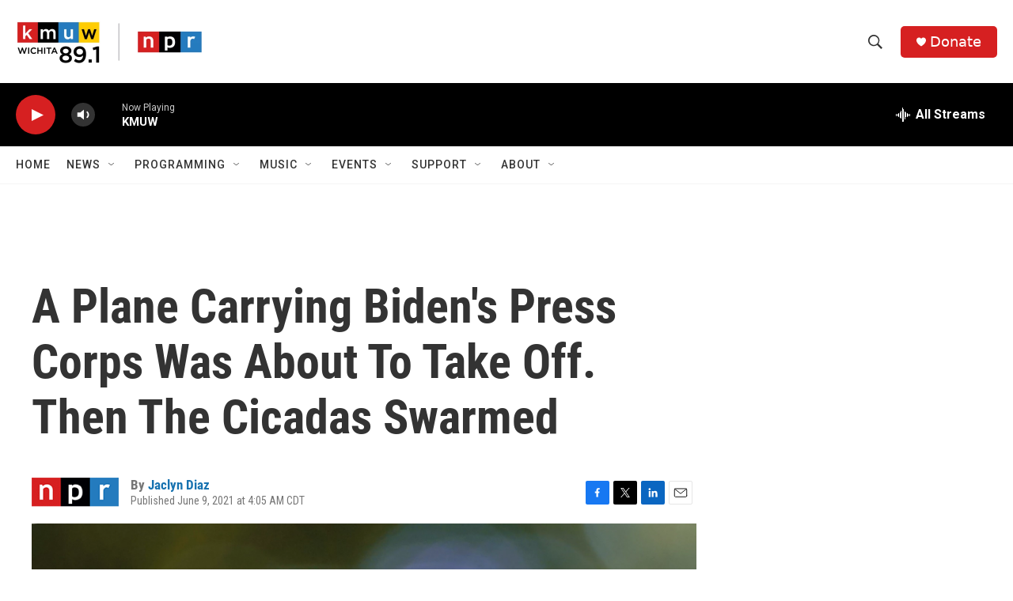

--- FILE ---
content_type: text/html;charset=UTF-8
request_url: https://www.kmuw.org/2021-06-09/a-cicada-infested-engine-is-to-blame-for-bidens-press-corps-travel-delays
body_size: 30761
content:
<!DOCTYPE html>
<html class="ArtP aside" lang="en">
    <head>
    <meta charset="UTF-8">

    

    <style data-cssvarsponyfill="true">
        :root { --siteBgColorInverse: #121212; --primaryTextColorInverse: #ffffff; --secondaryTextColorInverse: #cccccc; --tertiaryTextColorInverse: #cccccc; --headerBgColorInverse: #000000; --headerBorderColorInverse: #858585; --headerTextColorInverse: #ffffff; --secC1_Inverse: #a2a2a2; --secC4_Inverse: #282828; --headerNavBarBgColorInverse: #121212; --headerMenuBgColorInverse: #ffffff; --headerMenuTextColorInverse: #6b2b85; --headerMenuTextColorHoverInverse: #6b2b85; --liveBlogTextColorInverse: #ffffff; --applyButtonColorInverse: #4485D5; --applyButtonTextColorInverse: #4485D5; --siteBgColor: #ffffff; --primaryTextColor: #333333; --secondaryTextColor: #666666; --secC1: #767676; --secC4: #f5f5f5; --secC5: #ffffff; --siteBgColor: #ffffff; --siteInverseBgColor: #000000; --linkColor: #1772b0; --linkHoverColor: #1772b0; --headerBgColor: #ffffff; --headerBgColorInverse: #000000; --headerBorderColor: #e6e6e6; --headerBorderColorInverse: #858585; --tertiaryTextColor: #1c1c1c; --headerTextColor: #333333; --buttonTextColor: #ffffff; --headerNavBarBgColor: #ffffff; --headerNavBarTextColor: #333333; --headerMenuBgColor: #ffffff; --headerMenuTextColor: #333333; --headerMenuTextColorHover: #767676; --liveBlogTextColor: #282829; --applyButtonColor: #194173; --applyButtonTextColor: #2c4273; --primaryColor1: #000000; --primaryColor2: #d62021; --breakingColor: #ff6f00; --secC2: #cccccc; --secC3: #e6e6e6; --secC5: #ffffff; --linkColor: #1772b0; --linkHoverColor: #1772b0; --donateBGColor: #d62021; --headerIconColor: #ffffff; --hatButtonBgColor: #ffffff; --hatButtonBgHoverColor: #411c58; --hatButtonBorderColor: #411c58; --hatButtonBorderHoverColor: #ffffff; --hatButtoniconColor: #d62021; --hatButtonTextColor: #411c58; --hatButtonTextHoverColor: #ffffff; --footerTextColor: #ffffff; --footerTextBgColor: #ffffff; --footerPartnersBgColor: #000000; --listBorderColor: #030202; --gridBorderColor: #e6e6e6; --tagButtonBorderColor: #1a7fc3; --tagButtonTextColor: #1a7fc3; --breakingTextColor: #ffffff; --sectionTextColor: #ffffff; --contentWidth: 1240px; --primaryHeadlineFont: sans-serif; --secHlFont: sans-serif; --bodyFont: sans-serif; --colorWhite: #ffffff; --colorBlack: #000000;} .fonts-loaded { --primaryHeadlineFont: "Roboto Condensed"; --secHlFont: "Roboto Condensed"; --bodyFont: "Roboto"; --liveBlogBodyFont: "Roboto";}
    </style>

    
    <meta property="fb:app_id" content="1469177526760352">

<meta name="disqus.shortname" content="npr-kmuw">
<meta name="disqus.url" content="https://www.kmuw.org/2021-06-09/a-cicada-infested-engine-is-to-blame-for-bidens-press-corps-travel-delays">
<meta name="disqus.title" content="A Plane Carrying Biden&#x27;s Press Corps Was About To Take Off. Then The Cicadas Swarmed">
<meta name="disqus.identifier" content="0000017a-718a-d84c-a1fa-ffdba48f0000">
    <meta property="og:title" content="A Plane Carrying Biden&#x27;s Press Corps Was About To Take Off. Then The Cicadas Swarmed">

    <meta property="og:url" content="https://www.kmuw.org/2021-06-09/a-cicada-infested-engine-is-to-blame-for-bidens-press-corps-travel-delays">

    <meta property="og:image" content="https://npr.brightspotcdn.com/dims4/default/b2309db/2147483647/strip/true/crop/4484x2354+0+504/resize/1200x630!/quality/90/?url=https%3A%2F%2Fmedia.npr.org%2Fassets%2Fimg%2F2021%2F06%2F09%2Fap21155814192603-8111a38055ae0bf6d1ce4abeb5a73195fc9f090b.jpg">

    
    <meta property="og:image:url" content="https://npr.brightspotcdn.com/dims4/default/b2309db/2147483647/strip/true/crop/4484x2354+0+504/resize/1200x630!/quality/90/?url=https%3A%2F%2Fmedia.npr.org%2Fassets%2Fimg%2F2021%2F06%2F09%2Fap21155814192603-8111a38055ae0bf6d1ce4abeb5a73195fc9f090b.jpg">
    
    <meta property="og:image:width" content="1200">
    <meta property="og:image:height" content="630">
    <meta property="og:image:type" content="image/jpeg">
    
    <meta property="og:image:alt" content="Trillions of cicadas are emerging in the U.S. Scientists say Brood X is one of the biggest for these bugs, which come out only once every 17 years.">
    

    <meta property="og:description" content="A plane carrying dozens of journalists abroad to follow President Biden&#x27;s trip to Europe was delayed several hours due to cicadas that filled the plane&#x27;s engine.">

    <meta property="og:site_name" content="KMUW">



    <meta property="og:type" content="article">

    <meta property="article:author" content="https://www.kmuw.org/people/jaclyn-diaz">

    <meta property="article:published_time" content="2021-06-09T09:05:23">

    <meta property="article:modified_time" content="2021-07-04T22:58:56.979">

    <meta property="article:tag" content="NPR News">

    
    <meta name="twitter:card" content="summary_large_image"/>
    
    
    
    
    <meta name="twitter:description" content="A plane carrying dozens of journalists abroad to follow President Biden&#x27;s trip to Europe was delayed several hours due to cicadas that filled the plane&#x27;s engine."/>
    
    
    <meta name="twitter:image" content="https://npr.brightspotcdn.com/dims4/default/2aa1889/2147483647/strip/true/crop/4484x2522+0+420/resize/1200x675!/quality/90/?url=https%3A%2F%2Fmedia.npr.org%2Fassets%2Fimg%2F2021%2F06%2F09%2Fap21155814192603-8111a38055ae0bf6d1ce4abeb5a73195fc9f090b.jpg"/>

    
    <meta name="twitter:image:alt" content="Trillions of cicadas are emerging in the U.S. Scientists say Brood X is one of the biggest for these bugs, which come out only once every 17 years."/>
    
    
    
    
    <meta name="twitter:title" content="A Plane Carrying Biden&#x27;s Press Corps Was About To Take Off. Then The Cicadas Swarmed"/>
    



    <link data-cssvarsponyfill="true" class="Webpack-css" rel="stylesheet" href="https://npr.brightspotcdn.com/resource/00000177-1bc0-debb-a57f-dfcf4a950000/styleguide/All.min.0db89f2a608a6b13cec2d9fc84f71c45.gz.css">

    

    <style>.FooterNavigation-items-item {
    display: inline-block
}</style>
<style>[class*='-articleBody'] > ul,
[class*='-articleBody'] > ul ul {
    list-style-type: disc;
}</style>


    <meta name="viewport" content="width=device-width, initial-scale=1, viewport-fit=cover"><title>A Plane Carrying Biden&#x27;s Press Corps Was About To Take Off. Then The Cicadas Swarmed | KMUW</title><meta name="description" content="A plane carrying dozens of journalists abroad to follow President Biden&#x27;s trip to Europe was delayed several hours due to cicadas that filled the plane&#x27;s engine."><link rel="canonical" href="https://www.npr.org/2021/06/09/1004648785/a-cicada-infested-engine-is-to-blame-for-bidens-press-corps-travel-delays?ft=nprml&amp;f=1004648785"><meta name="brightspot.contentId" content="0000017a-718a-d84c-a1fa-ffdba48f0000">
    
    
    <meta name="brightspot-dataLayer" content="{
  &quot;author&quot; : &quot;Jaclyn Diaz&quot;,
  &quot;bspStoryId&quot; : &quot;0000017a-718a-d84c-a1fa-ffdba48f0000&quot;,
  &quot;category&quot; : &quot;&quot;,
  &quot;inlineAudio&quot; : 0,
  &quot;keywords&quot; : &quot;NPR News&quot;,
  &quot;nprCmsSite&quot; : true,
  &quot;nprStoryId&quot; : &quot;1004648785&quot;,
  &quot;pageType&quot; : &quot;news-story&quot;,
  &quot;program&quot; : &quot;&quot;,
  &quot;publishedDate&quot; : &quot;2021-06-09T04:05:23Z&quot;,
  &quot;siteName&quot; : &quot;KMUW&quot;,
  &quot;station&quot; : &quot;KMUW&quot;,
  &quot;stationOrgId&quot; : &quot;1177&quot;,
  &quot;storyOrgId&quot; : &quot;s1&quot;,
  &quot;storyTheme&quot; : &quot;news-story&quot;,
  &quot;storyTitle&quot; : &quot;A Plane Carrying Biden&#x27;s Press Corps Was About To Take Off. Then The Cicadas Swarmed&quot;,
  &quot;timezone&quot; : &quot;America/Chicago&quot;,
  &quot;wordCount&quot; : 0,
  &quot;series&quot; : &quot;&quot;
}">
    <script id="brightspot-dataLayer">
        (function () {
            var dataValue = document.head.querySelector('meta[name="brightspot-dataLayer"]').content;
            if (dataValue) {
                window.brightspotDataLayer = JSON.parse(dataValue);
            }
        })();
    </script>

    <link rel="amphtml" href="https://www.kmuw.org/2021-06-09/a-cicada-infested-engine-is-to-blame-for-bidens-press-corps-travel-delays?_amp=true">

    

    
    <script src="https://npr.brightspotcdn.com/resource/00000177-1bc0-debb-a57f-dfcf4a950000/styleguide/All.min.fd8f7fccc526453c829dde80fc7c2ef5.gz.js" async></script>
    

    <script>

  window.fbAsyncInit = function() {
      FB.init({
          
              appId : '1469177526760352',
          
          xfbml : true,
          version : 'v2.9'
      });
  };

  (function(d, s, id){
     var js, fjs = d.getElementsByTagName(s)[0];
     if (d.getElementById(id)) {return;}
     js = d.createElement(s); js.id = id;
     js.src = "//connect.facebook.net/en_US/sdk.js";
     fjs.parentNode.insertBefore(js, fjs);
   }(document, 'script', 'facebook-jssdk'));
</script>
<script async="async" src="https://securepubads.g.doubleclick.net/tag/js/gpt.js"></script>
<script type="text/javascript">
    // Google tag setup
    var googletag = googletag || {};
    googletag.cmd = googletag.cmd || [];

    googletag.cmd.push(function () {
        // @see https://developers.google.com/publisher-tag/reference#googletag.PubAdsService_enableLazyLoad
        googletag.pubads().enableLazyLoad({
            fetchMarginPercent: 100, // fetch and render ads within this % of viewport
            renderMarginPercent: 100,
            mobileScaling: 1  // Same on mobile.
        });

        googletag.pubads().enableSingleRequest()
        googletag.pubads().enableAsyncRendering()
        googletag.pubads().collapseEmptyDivs()
        googletag.pubads().disableInitialLoad()
        googletag.enableServices()
    })
</script>
<script type="application/ld+json">{"@context":"http://schema.org","@type":"NewsArticle","author":[{"@context":"http://schema.org","@type":"Person","name":"Jaclyn Diaz","url":"https://www.kmuw.org/people/jaclyn-diaz"}],"dateModified":"2021-07-04T18:58:56Z","datePublished":"2021-06-09T05:05:23Z","headline":"A Plane Carrying Biden's Press Corps Was About To Take Off. Then The Cicadas Swarmed","image":{"@context":"http://schema.org","@type":"ImageObject","url":"https://media.npr.org/assets/img/2021/06/09/ap21155814192603-8111a38055ae0bf6d1ce4abeb5a73195fc9f090b.jpg"},"mainEntityOfPage":{"@type":"NewsArticle","@id":"https://www.kmuw.org/2021-06-09/a-cicada-infested-engine-is-to-blame-for-bidens-press-corps-travel-delays"},"publisher":{"@type":"Organization","name":"KMUW","logo":{"@context":"http://schema.org","@type":"ImageObject","height":"60","url":"https://npr.brightspotcdn.com/dims4/default/8381de8/2147483647/resize/x60/quality/90/?url=http%3A%2F%2Fnpr-brightspot.s3.amazonaws.com%2F32%2Fac%2Feff08e604a63a4b43856668da2b5%2Fkmuw-npr.png","width":"236"}}}</script><!-- no longer used, moved disqus script to be loaded by ps-disqus-comment-module.js to avoid errors --><meta name="gtm-dataLayer" content="{
  &quot;gtmAuthor&quot; : &quot;Jaclyn Diaz&quot;,
  &quot;gtmBspStoryId&quot; : &quot;0000017a-718a-d84c-a1fa-ffdba48f0000&quot;,
  &quot;gtmCategory&quot; : &quot;&quot;,
  &quot;gtmInlineAudio&quot; : 0,
  &quot;gtmKeywords&quot; : &quot;NPR News&quot;,
  &quot;gtmNprCmsSite&quot; : true,
  &quot;gtmNprStoryId&quot; : &quot;1004648785&quot;,
  &quot;gtmPageType&quot; : &quot;news-story&quot;,
  &quot;gtmProgram&quot; : &quot;&quot;,
  &quot;gtmPublishedDate&quot; : &quot;2021-06-09T04:05:23Z&quot;,
  &quot;gtmSiteName&quot; : &quot;KMUW&quot;,
  &quot;gtmStation&quot; : &quot;KMUW&quot;,
  &quot;gtmStationOrgId&quot; : &quot;1177&quot;,
  &quot;gtmStoryOrgId&quot; : &quot;s1&quot;,
  &quot;gtmStoryTheme&quot; : &quot;news-story&quot;,
  &quot;gtmStoryTitle&quot; : &quot;A Plane Carrying Biden&#x27;s Press Corps Was About To Take Off. Then The Cicadas Swarmed&quot;,
  &quot;gtmTimezone&quot; : &quot;America/Chicago&quot;,
  &quot;gtmWordCount&quot; : 0,
  &quot;gtmSeries&quot; : &quot;&quot;
}"><script>

    (function () {
        var dataValue = document.head.querySelector('meta[name="gtm-dataLayer"]').content;
        if (dataValue) {
            window.dataLayer = window.dataLayer || [];
            dataValue = JSON.parse(dataValue);
            dataValue['event'] = 'gtmFirstView';
            window.dataLayer.push(dataValue);
        }
    })();

    (function(w,d,s,l,i){w[l]=w[l]||[];w[l].push({'gtm.start':
            new Date().getTime(),event:'gtm.js'});var f=d.getElementsByTagName(s)[0],
        j=d.createElement(s),dl=l!='dataLayer'?'&l='+l:'';j.async=true;j.src=
        'https://www.googletagmanager.com/gtm.js?id='+i+dl;f.parentNode.insertBefore(j,f);
})(window,document,'script','dataLayer','GTM-N39QFDR');</script><script type="application/ld+json">{"@context":"http://schema.org","@type":"ListenAction","description":"A plane carrying dozens of journalists abroad to follow President Biden's trip to Europe was delayed several hours due to cicadas that filled the plane's engine.","name":"A Plane Carrying Biden's Press Corps Was About To Take Off. Then The Cicadas Swarmed"}</script><script>window.addEventListener('DOMContentLoaded', (event) => {
    window.nulldurationobserver = new MutationObserver(function (mutations) {
        document.querySelectorAll('.StreamPill-duration').forEach(pill => { 
      if (pill.innerText == "LISTENNULL") {
         pill.innerText = "LISTEN"
      } 
    });
      });

      window.nulldurationobserver.observe(document.body, {
        childList: true,
        subtree: true
      });
});
</script>


    <script>
        var head = document.getElementsByTagName('head')
        head = head[0]
        var link = document.createElement('link');
        link.setAttribute('href', 'https://fonts.googleapis.com/css?family=Roboto Condensed|Roboto|Roboto:400,500,700&display=swap');
        var relList = link.relList;

        if (relList && relList.supports('preload')) {
            link.setAttribute('as', 'style');
            link.setAttribute('rel', 'preload');
            link.setAttribute('onload', 'this.rel="stylesheet"');
            link.setAttribute('crossorigin', 'anonymous');
        } else {
            link.setAttribute('rel', 'stylesheet');
        }

        head.appendChild(link);
    </script>
</head>


    <body class="Page-body" data-content-width="1240px">
    <noscript>
    <iframe src="https://www.googletagmanager.com/ns.html?id=GTM-N39QFDR" height="0" width="0" style="display:none;visibility:hidden"></iframe>
</noscript>
        

    <!-- Putting icons here, so we don't have to include in a bunch of -body hbs's -->
<svg xmlns="http://www.w3.org/2000/svg" style="display:none" id="iconsMap1" class="iconsMap">
    <symbol id="play-icon" viewBox="0 0 115 115">
        <polygon points="0,0 115,57.5 0,115" fill="currentColor" />
    </symbol>
    <symbol id="grid" viewBox="0 0 32 32">
            <g>
                <path d="M6.4,5.7 C6.4,6.166669 6.166669,6.4 5.7,6.4 L0.7,6.4 C0.233331,6.4 0,6.166669 0,5.7 L0,0.7 C0,0.233331 0.233331,0 0.7,0 L5.7,0 C6.166669,0 6.4,0.233331 6.4,0.7 L6.4,5.7 Z M19.2,5.7 C19.2,6.166669 18.966669,6.4 18.5,6.4 L13.5,6.4 C13.033331,6.4 12.8,6.166669 12.8,5.7 L12.8,0.7 C12.8,0.233331 13.033331,0 13.5,0 L18.5,0 C18.966669,0 19.2,0.233331 19.2,0.7 L19.2,5.7 Z M32,5.7 C32,6.166669 31.766669,6.4 31.3,6.4 L26.3,6.4 C25.833331,6.4 25.6,6.166669 25.6,5.7 L25.6,0.7 C25.6,0.233331 25.833331,0 26.3,0 L31.3,0 C31.766669,0 32,0.233331 32,0.7 L32,5.7 Z M6.4,18.5 C6.4,18.966669 6.166669,19.2 5.7,19.2 L0.7,19.2 C0.233331,19.2 0,18.966669 0,18.5 L0,13.5 C0,13.033331 0.233331,12.8 0.7,12.8 L5.7,12.8 C6.166669,12.8 6.4,13.033331 6.4,13.5 L6.4,18.5 Z M19.2,18.5 C19.2,18.966669 18.966669,19.2 18.5,19.2 L13.5,19.2 C13.033331,19.2 12.8,18.966669 12.8,18.5 L12.8,13.5 C12.8,13.033331 13.033331,12.8 13.5,12.8 L18.5,12.8 C18.966669,12.8 19.2,13.033331 19.2,13.5 L19.2,18.5 Z M32,18.5 C32,18.966669 31.766669,19.2 31.3,19.2 L26.3,19.2 C25.833331,19.2 25.6,18.966669 25.6,18.5 L25.6,13.5 C25.6,13.033331 25.833331,12.8 26.3,12.8 L31.3,12.8 C31.766669,12.8 32,13.033331 32,13.5 L32,18.5 Z M6.4,31.3 C6.4,31.766669 6.166669,32 5.7,32 L0.7,32 C0.233331,32 0,31.766669 0,31.3 L0,26.3 C0,25.833331 0.233331,25.6 0.7,25.6 L5.7,25.6 C6.166669,25.6 6.4,25.833331 6.4,26.3 L6.4,31.3 Z M19.2,31.3 C19.2,31.766669 18.966669,32 18.5,32 L13.5,32 C13.033331,32 12.8,31.766669 12.8,31.3 L12.8,26.3 C12.8,25.833331 13.033331,25.6 13.5,25.6 L18.5,25.6 C18.966669,25.6 19.2,25.833331 19.2,26.3 L19.2,31.3 Z M32,31.3 C32,31.766669 31.766669,32 31.3,32 L26.3,32 C25.833331,32 25.6,31.766669 25.6,31.3 L25.6,26.3 C25.6,25.833331 25.833331,25.6 26.3,25.6 L31.3,25.6 C31.766669,25.6 32,25.833331 32,26.3 L32,31.3 Z" id=""></path>
            </g>
    </symbol>
    <symbol id="radio-stream" width="18" height="19" viewBox="0 0 18 19">
        <g fill="currentColor" fill-rule="nonzero">
            <path d="M.5 8c-.276 0-.5.253-.5.565v1.87c0 .312.224.565.5.565s.5-.253.5-.565v-1.87C1 8.253.776 8 .5 8zM2.5 8c-.276 0-.5.253-.5.565v1.87c0 .312.224.565.5.565s.5-.253.5-.565v-1.87C3 8.253 2.776 8 2.5 8zM3.5 7c-.276 0-.5.276-.5.617v3.766c0 .34.224.617.5.617s.5-.276.5-.617V7.617C4 7.277 3.776 7 3.5 7zM5.5 6c-.276 0-.5.275-.5.613v5.774c0 .338.224.613.5.613s.5-.275.5-.613V6.613C6 6.275 5.776 6 5.5 6zM6.5 4c-.276 0-.5.26-.5.58v8.84c0 .32.224.58.5.58s.5-.26.5-.58V4.58C7 4.26 6.776 4 6.5 4zM8.5 0c-.276 0-.5.273-.5.61v17.78c0 .337.224.61.5.61s.5-.273.5-.61V.61C9 .273 8.776 0 8.5 0zM9.5 2c-.276 0-.5.274-.5.612v14.776c0 .338.224.612.5.612s.5-.274.5-.612V2.612C10 2.274 9.776 2 9.5 2zM11.5 5c-.276 0-.5.276-.5.616v8.768c0 .34.224.616.5.616s.5-.276.5-.616V5.616c0-.34-.224-.616-.5-.616zM12.5 6c-.276 0-.5.262-.5.584v4.832c0 .322.224.584.5.584s.5-.262.5-.584V6.584c0-.322-.224-.584-.5-.584zM14.5 7c-.276 0-.5.29-.5.647v3.706c0 .357.224.647.5.647s.5-.29.5-.647V7.647C15 7.29 14.776 7 14.5 7zM15.5 8c-.276 0-.5.253-.5.565v1.87c0 .312.224.565.5.565s.5-.253.5-.565v-1.87c0-.312-.224-.565-.5-.565zM17.5 8c-.276 0-.5.253-.5.565v1.87c0 .312.224.565.5.565s.5-.253.5-.565v-1.87c0-.312-.224-.565-.5-.565z"/>
        </g>
    </symbol>
    <symbol id="icon-magnify" viewBox="0 0 31 31">
        <g>
            <path fill-rule="evenodd" d="M22.604 18.89l-.323.566 8.719 8.8L28.255 31l-8.719-8.8-.565.404c-2.152 1.346-4.386 2.018-6.7 2.018-3.39 0-6.284-1.21-8.679-3.632C1.197 18.568 0 15.66 0 12.27c0-3.39 1.197-6.283 3.592-8.678C5.987 1.197 8.88 0 12.271 0c3.39 0 6.283 1.197 8.678 3.592 2.395 2.395 3.593 5.288 3.593 8.679 0 2.368-.646 4.574-1.938 6.62zM19.162 5.77C17.322 3.925 15.089 3 12.46 3c-2.628 0-4.862.924-6.702 2.77C3.92 7.619 3 9.862 3 12.5c0 2.639.92 4.882 2.76 6.73C7.598 21.075 9.832 22 12.46 22c2.629 0 4.862-.924 6.702-2.77C21.054 17.33 22 15.085 22 12.5c0-2.586-.946-4.83-2.838-6.73z"/>
        </g>
    </symbol>
    <symbol id="burger-menu" viewBox="0 0 14 10">
        <g>
            <path fill-rule="evenodd" d="M0 5.5v-1h14v1H0zM0 1V0h14v1H0zm0 9V9h14v1H0z"></path>
        </g>
    </symbol>
    <symbol id="close-x" viewBox="0 0 14 14">
        <g>
            <path fill-rule="nonzero" d="M6.336 7L0 .664.664 0 7 6.336 13.336 0 14 .664 7.664 7 14 13.336l-.664.664L7 7.664.664 14 0 13.336 6.336 7z"></path>
        </g>
    </symbol>
    <symbol id="share-more-arrow" viewBox="0 0 512 512" style="enable-background:new 0 0 512 512;">
        <g>
            <g>
                <path d="M512,241.7L273.643,3.343v156.152c-71.41,3.744-138.015,33.337-188.958,84.28C30.075,298.384,0,370.991,0,448.222v60.436
                    l29.069-52.985c45.354-82.671,132.173-134.027,226.573-134.027c5.986,0,12.004,0.212,18.001,0.632v157.779L512,241.7z
                    M255.642,290.666c-84.543,0-163.661,36.792-217.939,98.885c26.634-114.177,129.256-199.483,251.429-199.483h15.489V78.131
                    l163.568,163.568L304.621,405.267V294.531l-13.585-1.683C279.347,291.401,267.439,290.666,255.642,290.666z"></path>
            </g>
        </g>
    </symbol>
    <symbol id="chevron" viewBox="0 0 100 100">
        <g>
            <path d="M22.4566257,37.2056786 L-21.4456527,71.9511488 C-22.9248661,72.9681457 -24.9073712,72.5311671 -25.8758148,70.9765924 L-26.9788683,69.2027424 C-27.9450684,67.6481676 -27.5292733,65.5646602 -26.0500598,64.5484493 L20.154796,28.2208967 C21.5532435,27.2597011 23.3600078,27.2597011 24.759951,28.2208967 L71.0500598,64.4659264 C72.5292733,65.4829232 72.9450684,67.5672166 71.9788683,69.1217913 L70.8750669,70.8956413 C69.9073712,72.4502161 67.9241183,72.8848368 66.4449048,71.8694118 L22.4566257,37.2056786 Z" id="Transparent-Chevron" transform="translate(22.500000, 50.000000) rotate(90.000000) translate(-22.500000, -50.000000) "></path>
        </g>
    </symbol>
</svg>

<svg xmlns="http://www.w3.org/2000/svg" style="display:none" id="iconsMap2" class="iconsMap">
    <symbol id="mono-icon-facebook" viewBox="0 0 10 19">
        <path fill-rule="evenodd" d="M2.707 18.25V10.2H0V7h2.707V4.469c0-1.336.375-2.373 1.125-3.112C4.582.62 5.578.25 6.82.25c1.008 0 1.828.047 2.461.14v2.848H7.594c-.633 0-1.067.14-1.301.422-.188.235-.281.61-.281 1.125V7H9l-.422 3.2H6.012v8.05H2.707z"></path>
    </symbol>
    <symbol id="mono-icon-instagram" viewBox="0 0 17 17">
        <g>
            <path fill-rule="evenodd" d="M8.281 4.207c.727 0 1.4.182 2.022.545a4.055 4.055 0 0 1 1.476 1.477c.364.62.545 1.294.545 2.021 0 .727-.181 1.4-.545 2.021a4.055 4.055 0 0 1-1.476 1.477 3.934 3.934 0 0 1-2.022.545c-.726 0-1.4-.182-2.021-.545a4.055 4.055 0 0 1-1.477-1.477 3.934 3.934 0 0 1-.545-2.021c0-.727.182-1.4.545-2.021A4.055 4.055 0 0 1 6.26 4.752a3.934 3.934 0 0 1 2.021-.545zm0 6.68a2.54 2.54 0 0 0 1.864-.774 2.54 2.54 0 0 0 .773-1.863 2.54 2.54 0 0 0-.773-1.863 2.54 2.54 0 0 0-1.864-.774 2.54 2.54 0 0 0-1.863.774 2.54 2.54 0 0 0-.773 1.863c0 .727.257 1.348.773 1.863a2.54 2.54 0 0 0 1.863.774zM13.45 4.03c-.023.258-.123.48-.299.668a.856.856 0 0 1-.65.281.913.913 0 0 1-.668-.28.913.913 0 0 1-.281-.669c0-.258.094-.48.281-.668a.913.913 0 0 1 .668-.28c.258 0 .48.093.668.28.187.188.281.41.281.668zm2.672.95c.023.656.035 1.746.035 3.269 0 1.523-.017 2.62-.053 3.287-.035.668-.134 1.248-.298 1.74a4.098 4.098 0 0 1-.967 1.53 4.098 4.098 0 0 1-1.53.966c-.492.164-1.072.264-1.74.3-.668.034-1.763.052-3.287.052-1.523 0-2.619-.018-3.287-.053-.668-.035-1.248-.146-1.74-.334a3.747 3.747 0 0 1-1.53-.931 4.098 4.098 0 0 1-.966-1.53c-.164-.492-.264-1.072-.299-1.74C.424 10.87.406 9.773.406 8.25S.424 5.63.46 4.963c.035-.668.135-1.248.299-1.74.21-.586.533-1.096.967-1.53A4.098 4.098 0 0 1 3.254.727c.492-.164 1.072-.264 1.74-.3C5.662.394 6.758.376 8.281.376c1.524 0 2.62.018 3.287.053.668.035 1.248.135 1.74.299a4.098 4.098 0 0 1 2.496 2.496c.165.492.27 1.078.317 1.757zm-1.687 7.91c.14-.399.234-1.032.28-1.899.024-.515.036-1.242.036-2.18V7.689c0-.961-.012-1.688-.035-2.18-.047-.89-.14-1.524-.281-1.899a2.537 2.537 0 0 0-1.512-1.511c-.375-.14-1.008-.235-1.899-.282a51.292 51.292 0 0 0-2.18-.035H7.72c-.938 0-1.664.012-2.18.035-.867.047-1.5.141-1.898.282a2.537 2.537 0 0 0-1.512 1.511c-.14.375-.234 1.008-.281 1.899a51.292 51.292 0 0 0-.036 2.18v1.125c0 .937.012 1.664.036 2.18.047.866.14 1.5.28 1.898.306.726.81 1.23 1.513 1.511.398.141 1.03.235 1.898.282.516.023 1.242.035 2.18.035h1.125c.96 0 1.687-.012 2.18-.035.89-.047 1.523-.141 1.898-.282.726-.304 1.23-.808 1.512-1.511z"></path>
        </g>
    </symbol>
    <symbol id="mono-icon-email" viewBox="0 0 512 512">
        <g>
            <path d="M67,148.7c11,5.8,163.8,89.1,169.5,92.1c5.7,3,11.5,4.4,20.5,4.4c9,0,14.8-1.4,20.5-4.4c5.7-3,158.5-86.3,169.5-92.1
                c4.1-2.1,11-5.9,12.5-10.2c2.6-7.6-0.2-10.5-11.3-10.5H257H65.8c-11.1,0-13.9,3-11.3,10.5C56,142.9,62.9,146.6,67,148.7z"></path>
            <path d="M455.7,153.2c-8.2,4.2-81.8,56.6-130.5,88.1l82.2,92.5c2,2,2.9,4.4,1.8,5.6c-1.2,1.1-3.8,0.5-5.9-1.4l-98.6-83.2
                c-14.9,9.6-25.4,16.2-27.2,17.2c-7.7,3.9-13.1,4.4-20.5,4.4c-7.4,0-12.8-0.5-20.5-4.4c-1.9-1-12.3-7.6-27.2-17.2l-98.6,83.2
                c-2,2-4.7,2.6-5.9,1.4c-1.2-1.1-0.3-3.6,1.7-5.6l82.1-92.5c-48.7-31.5-123.1-83.9-131.3-88.1c-8.8-4.5-9.3,0.8-9.3,4.9
                c0,4.1,0,205,0,205c0,9.3,13.7,20.9,23.5,20.9H257h185.5c9.8,0,21.5-11.7,21.5-20.9c0,0,0-201,0-205
                C464,153.9,464.6,148.7,455.7,153.2z"></path>
        </g>
    </symbol>
    <symbol id="default-image" width="24" height="24" viewBox="0 0 24 24" fill="none" stroke="currentColor" stroke-width="2" stroke-linecap="round" stroke-linejoin="round" class="feather feather-image">
        <rect x="3" y="3" width="18" height="18" rx="2" ry="2"></rect>
        <circle cx="8.5" cy="8.5" r="1.5"></circle>
        <polyline points="21 15 16 10 5 21"></polyline>
    </symbol>
    <symbol id="icon-email" width="18px" viewBox="0 0 20 14">
        <g id="Symbols" stroke="none" stroke-width="1" fill="none" fill-rule="evenodd" stroke-linecap="round" stroke-linejoin="round">
            <g id="social-button-bar" transform="translate(-125.000000, -8.000000)" stroke="#000000">
                <g id="Group-2" transform="translate(120.000000, 0.000000)">
                    <g id="envelope" transform="translate(6.000000, 9.000000)">
                        <path d="M17.5909091,10.6363636 C17.5909091,11.3138182 17.0410909,11.8636364 16.3636364,11.8636364 L1.63636364,11.8636364 C0.958909091,11.8636364 0.409090909,11.3138182 0.409090909,10.6363636 L0.409090909,1.63636364 C0.409090909,0.958090909 0.958909091,0.409090909 1.63636364,0.409090909 L16.3636364,0.409090909 C17.0410909,0.409090909 17.5909091,0.958090909 17.5909091,1.63636364 L17.5909091,10.6363636 L17.5909091,10.6363636 Z" id="Stroke-406"></path>
                        <polyline id="Stroke-407" points="17.1818182 0.818181818 9 7.36363636 0.818181818 0.818181818"></polyline>
                    </g>
                </g>
            </g>
        </g>
    </symbol>
    <symbol id="mono-icon-print" viewBox="0 0 12 12">
        <g fill-rule="evenodd">
            <path fill-rule="nonzero" d="M9 10V7H3v3H1a1 1 0 0 1-1-1V4a1 1 0 0 1 1-1h10a1 1 0 0 1 1 1v3.132A2.868 2.868 0 0 1 9.132 10H9zm.5-4.5a1 1 0 1 0 0-2 1 1 0 0 0 0 2zM3 0h6v2H3z"></path>
            <path d="M4 8h4v4H4z"></path>
        </g>
    </symbol>
    <symbol id="mono-icon-copylink" viewBox="0 0 12 12">
        <g fill-rule="evenodd">
            <path d="M10.199 2.378c.222.205.4.548.465.897.062.332.016.614-.132.774L8.627 6.106c-.187.203-.512.232-.75-.014a.498.498 0 0 0-.706.028.499.499 0 0 0 .026.706 1.509 1.509 0 0 0 2.165-.04l1.903-2.06c.37-.398.506-.98.382-1.636-.105-.557-.392-1.097-.77-1.445L9.968.8C9.591.452 9.03.208 8.467.145 7.803.072 7.233.252 6.864.653L4.958 2.709a1.509 1.509 0 0 0 .126 2.161.5.5 0 1 0 .68-.734c-.264-.218-.26-.545-.071-.747L7.597 1.33c.147-.16.425-.228.76-.19.353.038.71.188.931.394l.91.843.001.001zM1.8 9.623c-.222-.205-.4-.549-.465-.897-.062-.332-.016-.614.132-.774l1.905-2.057c.187-.203.512-.232.75.014a.498.498 0 0 0 .706-.028.499.499 0 0 0-.026-.706 1.508 1.508 0 0 0-2.165.04L.734 7.275c-.37.399-.506.98-.382 1.637.105.557.392 1.097.77 1.445l.91.843c.376.35.937.594 1.5.656.664.073 1.234-.106 1.603-.507L7.04 9.291a1.508 1.508 0 0 0-.126-2.16.5.5 0 0 0-.68.734c.264.218.26.545.071.747l-1.904 2.057c-.147.16-.425.228-.76.191-.353-.038-.71-.188-.931-.394l-.91-.843z"></path>
            <path d="M8.208 3.614a.5.5 0 0 0-.707.028L3.764 7.677a.5.5 0 0 0 .734.68L8.235 4.32a.5.5 0 0 0-.027-.707"></path>
        </g>
    </symbol>
    <symbol id="mono-icon-linkedin" viewBox="0 0 16 17">
        <g fill-rule="evenodd">
            <path d="M3.734 16.125H.464V5.613h3.27zM2.117 4.172c-.515 0-.96-.188-1.336-.563A1.825 1.825 0 0 1 .22 2.273c0-.515.187-.96.562-1.335.375-.375.82-.563 1.336-.563.516 0 .961.188 1.336.563.375.375.563.82.563 1.335 0 .516-.188.961-.563 1.336-.375.375-.82.563-1.336.563zM15.969 16.125h-3.27v-5.133c0-.844-.07-1.453-.21-1.828-.259-.633-.762-.95-1.512-.95s-1.278.282-1.582.845c-.235.421-.352 1.043-.352 1.863v5.203H5.809V5.613h3.128v1.442h.036c.234-.469.609-.856 1.125-1.16.562-.375 1.218-.563 1.968-.563 1.524 0 2.59.48 3.2 1.441.468.774.703 1.97.703 3.586v5.766z"></path>
        </g>
    </symbol>
    <symbol id="mono-icon-pinterest" viewBox="0 0 512 512">
        <g>
            <path d="M256,32C132.3,32,32,132.3,32,256c0,91.7,55.2,170.5,134.1,205.2c-0.6-15.6-0.1-34.4,3.9-51.4
                c4.3-18.2,28.8-122.1,28.8-122.1s-7.2-14.3-7.2-35.4c0-33.2,19.2-58,43.2-58c20.4,0,30.2,15.3,30.2,33.6
                c0,20.5-13.1,51.1-19.8,79.5c-5.6,23.8,11.9,43.1,35.4,43.1c42.4,0,71-54.5,71-119.1c0-49.1-33.1-85.8-93.2-85.8
                c-67.9,0-110.3,50.7-110.3,107.3c0,19.5,5.8,33.3,14.8,43.9c4.1,4.9,4.7,6.9,3.2,12.5c-1.1,4.1-3.5,14-4.6,18
                c-1.5,5.7-6.1,7.7-11.2,5.6c-31.3-12.8-45.9-47-45.9-85.6c0-63.6,53.7-139.9,160.1-139.9c85.5,0,141.8,61.9,141.8,128.3
                c0,87.9-48.9,153.5-120.9,153.5c-24.2,0-46.9-13.1-54.7-27.9c0,0-13,51.6-15.8,61.6c-4.7,17.3-14,34.5-22.5,48
                c20.1,5.9,41.4,9.2,63.5,9.2c123.7,0,224-100.3,224-224C480,132.3,379.7,32,256,32z"></path>
        </g>
    </symbol>
    <symbol id="mono-icon-tumblr" viewBox="0 0 512 512">
        <g>
            <path d="M321.2,396.3c-11.8,0-22.4-2.8-31.5-8.3c-6.9-4.1-11.5-9.6-14-16.4c-2.6-6.9-3.6-22.3-3.6-46.4V224h96v-64h-96V48h-61.9
                c-2.7,21.5-7.5,44.7-14.5,58.6c-7,13.9-14,25.8-25.6,35.7c-11.6,9.9-25.6,17.9-41.9,23.3V224h48v140.4c0,19,2,33.5,5.9,43.5
                c4,10,11.1,19.5,21.4,28.4c10.3,8.9,22.8,15.7,37.3,20.5c14.6,4.8,31.4,7.2,50.4,7.2c16.7,0,30.3-1.7,44.7-5.1
                c14.4-3.4,30.5-9.3,48.2-17.6v-65.6C363.2,389.4,342.3,396.3,321.2,396.3z"></path>
        </g>
    </symbol>
    <symbol id="mono-icon-twitter" viewBox="0 0 1200 1227">
        <g>
            <path d="M714.163 519.284L1160.89 0H1055.03L667.137 450.887L357.328 0H0L468.492 681.821L0 1226.37H105.866L515.491
            750.218L842.672 1226.37H1200L714.137 519.284H714.163ZM569.165 687.828L521.697 619.934L144.011 79.6944H306.615L611.412
            515.685L658.88 583.579L1055.08 1150.3H892.476L569.165 687.854V687.828Z" fill="white"></path>
        </g>
    </symbol>
    <symbol id="mono-icon-youtube" viewBox="0 0 512 512">
        <g>
            <path fill-rule="evenodd" d="M508.6,148.8c0-45-33.1-81.2-74-81.2C379.2,65,322.7,64,265,64c-3,0-6,0-9,0s-6,0-9,0c-57.6,0-114.2,1-169.6,3.6
                c-40.8,0-73.9,36.4-73.9,81.4C1,184.6-0.1,220.2,0,255.8C-0.1,291.4,1,327,3.4,362.7c0,45,33.1,81.5,73.9,81.5
                c58.2,2.7,117.9,3.9,178.6,3.8c60.8,0.2,120.3-1,178.6-3.8c40.9,0,74-36.5,74-81.5c2.4-35.7,3.5-71.3,3.4-107
                C512.1,220.1,511,184.5,508.6,148.8z M207,353.9V157.4l145,98.2L207,353.9z"></path>
        </g>
    </symbol>
    <symbol id="mono-icon-flipboard" viewBox="0 0 500 500">
        <g>
            <path d="M0,0V500H500V0ZM400,200H300V300H200V400H100V100H400Z"></path>
        </g>
    </symbol>
    <symbol id="mono-icon-bluesky" viewBox="0 0 568 501">
        <g>
            <path d="M123.121 33.6637C188.241 82.5526 258.281 181.681 284 234.873C309.719 181.681 379.759 82.5526 444.879
            33.6637C491.866 -1.61183 568 -28.9064 568 57.9464C568 75.2916 558.055 203.659 552.222 224.501C531.947 296.954
            458.067 315.434 392.347 304.249C507.222 323.8 536.444 388.56 473.333 453.32C353.473 576.312 301.061 422.461
            287.631 383.039C285.169 375.812 284.017 372.431 284 375.306C283.983 372.431 282.831 375.812 280.369 383.039C266.939
            422.461 214.527 576.312 94.6667 453.32C31.5556 388.56 60.7778 323.8 175.653 304.249C109.933 315.434 36.0535
            296.954 15.7778 224.501C9.94525 203.659 0 75.2916 0 57.9464C0 -28.9064 76.1345 -1.61183 123.121 33.6637Z"
            fill="white">
            </path>
        </g>
    </symbol>
    <symbol id="mono-icon-threads" viewBox="0 0 192 192">
        <g>
            <path d="M141.537 88.9883C140.71 88.5919 139.87 88.2104 139.019 87.8451C137.537 60.5382 122.616 44.905 97.5619 44.745C97.4484 44.7443 97.3355 44.7443 97.222 44.7443C82.2364 44.7443 69.7731 51.1409 62.102 62.7807L75.881 72.2328C81.6116 63.5383 90.6052 61.6848 97.2286 61.6848C97.3051 61.6848 97.3819 61.6848 97.4576 61.6855C105.707 61.7381 111.932 64.1366 115.961 68.814C118.893 72.2193 120.854 76.925 121.825 82.8638C114.511 81.6207 106.601 81.2385 98.145 81.7233C74.3247 83.0954 59.0111 96.9879 60.0396 116.292C60.5615 126.084 65.4397 134.508 73.775 140.011C80.8224 144.663 89.899 146.938 99.3323 146.423C111.79 145.74 121.563 140.987 128.381 132.296C133.559 125.696 136.834 117.143 138.28 106.366C144.217 109.949 148.617 114.664 151.047 120.332C155.179 129.967 155.42 145.8 142.501 158.708C131.182 170.016 117.576 174.908 97.0135 175.059C74.2042 174.89 56.9538 167.575 45.7381 153.317C35.2355 139.966 29.8077 120.682 29.6052 96C29.8077 71.3178 35.2355 52.0336 45.7381 38.6827C56.9538 24.4249 74.2039 17.11 97.0132 16.9405C119.988 17.1113 137.539 24.4614 149.184 38.788C154.894 45.8136 159.199 54.6488 162.037 64.9503L178.184 60.6422C174.744 47.9622 169.331 37.0357 161.965 27.974C147.036 9.60668 125.202 0.195148 97.0695 0H96.9569C68.8816 0.19447 47.2921 9.6418 32.7883 28.0793C19.8819 44.4864 13.2244 67.3157 13.0007 95.9325L13 96L13.0007 96.0675C13.2244 124.684 19.8819 147.514 32.7883 163.921C47.2921 182.358 68.8816 191.806 96.9569 192H97.0695C122.03 191.827 139.624 185.292 154.118 170.811C173.081 151.866 172.51 128.119 166.26 113.541C161.776 103.087 153.227 94.5962 141.537 88.9883ZM98.4405 129.507C88.0005 130.095 77.1544 125.409 76.6196 115.372C76.2232 107.93 81.9158 99.626 99.0812 98.6368C101.047 98.5234 102.976 98.468 104.871 98.468C111.106 98.468 116.939 99.0737 122.242 100.233C120.264 124.935 108.662 128.946 98.4405 129.507Z" fill="white"></path>
        </g>
    </symbol>
 </svg>

<svg xmlns="http://www.w3.org/2000/svg" style="display:none" id="iconsMap3" class="iconsMap">
    <symbol id="volume-mute" x="0px" y="0px" viewBox="0 0 24 24" style="enable-background:new 0 0 24 24;">
        <polygon fill="currentColor" points="11,5 6,9 2,9 2,15 6,15 11,19 "/>
        <line style="fill:none;stroke:currentColor;stroke-width:2;stroke-linecap:round;stroke-linejoin:round;" x1="23" y1="9" x2="17" y2="15"/>
        <line style="fill:none;stroke:currentColor;stroke-width:2;stroke-linecap:round;stroke-linejoin:round;" x1="17" y1="9" x2="23" y2="15"/>
    </symbol>
    <symbol id="volume-low" x="0px" y="0px" viewBox="0 0 24 24" style="enable-background:new 0 0 24 24;" xml:space="preserve">
        <polygon fill="currentColor" points="11,5 6,9 2,9 2,15 6,15 11,19 "/>
    </symbol>
    <symbol id="volume-mid" x="0px" y="0px" viewBox="0 0 24 24" style="enable-background:new 0 0 24 24;">
        <polygon fill="currentColor" points="11,5 6,9 2,9 2,15 6,15 11,19 "/>
        <path style="fill:none;stroke:currentColor;stroke-width:2;stroke-linecap:round;stroke-linejoin:round;" d="M15.5,8.5c2,2,2,5.1,0,7.1"/>
    </symbol>
    <symbol id="volume-high" x="0px" y="0px" viewBox="0 0 24 24" style="enable-background:new 0 0 24 24;">
        <polygon fill="currentColor" points="11,5 6,9 2,9 2,15 6,15 11,19 "/>
        <path style="fill:none;stroke:currentColor;stroke-width:2;stroke-linecap:round;stroke-linejoin:round;" d="M19.1,4.9c3.9,3.9,3.9,10.2,0,14.1 M15.5,8.5c2,2,2,5.1,0,7.1"/>
    </symbol>
    <symbol id="pause-icon" viewBox="0 0 12 16">
        <rect x="0" y="0" width="4" height="16" fill="currentColor"></rect>
        <rect x="8" y="0" width="4" height="16" fill="currentColor"></rect>
    </symbol>
    <symbol id="heart" viewBox="0 0 24 24">
        <g>
            <path d="M12 4.435c-1.989-5.399-12-4.597-12 3.568 0 4.068 3.06 9.481 12 14.997 8.94-5.516 12-10.929 12-14.997 0-8.118-10-8.999-12-3.568z"/>
        </g>
    </symbol>
    <symbol id="icon-location" width="24" height="24" viewBox="0 0 24 24" fill="currentColor" stroke="currentColor" stroke-width="2" stroke-linecap="round" stroke-linejoin="round" class="feather feather-map-pin">
        <path d="M21 10c0 7-9 13-9 13s-9-6-9-13a9 9 0 0 1 18 0z" fill="currentColor" fill-opacity="1"></path>
        <circle cx="12" cy="10" r="5" fill="#ffffff"></circle>
    </symbol>
    <symbol id="icon-ticket" width="23px" height="15px" viewBox="0 0 23 15">
        <g stroke="none" stroke-width="1" fill="none" fill-rule="evenodd">
            <g transform="translate(-625.000000, -1024.000000)">
                <g transform="translate(625.000000, 1024.000000)">
                    <path d="M0,12.057377 L0,3.94262296 C0.322189879,4.12588308 0.696256938,4.23076923 1.0952381,4.23076923 C2.30500469,4.23076923 3.28571429,3.26645946 3.28571429,2.07692308 C3.28571429,1.68461385 3.17904435,1.31680209 2.99266757,1 L20.0073324,1 C19.8209556,1.31680209 19.7142857,1.68461385 19.7142857,2.07692308 C19.7142857,3.26645946 20.6949953,4.23076923 21.9047619,4.23076923 C22.3037431,4.23076923 22.6778101,4.12588308 23,3.94262296 L23,12.057377 C22.6778101,11.8741169 22.3037431,11.7692308 21.9047619,11.7692308 C20.6949953,11.7692308 19.7142857,12.7335405 19.7142857,13.9230769 C19.7142857,14.3153862 19.8209556,14.6831979 20.0073324,15 L2.99266757,15 C3.17904435,14.6831979 3.28571429,14.3153862 3.28571429,13.9230769 C3.28571429,12.7335405 2.30500469,11.7692308 1.0952381,11.7692308 C0.696256938,11.7692308 0.322189879,11.8741169 -2.13162821e-14,12.057377 Z" fill="currentColor"></path>
                    <path d="M14.5,0.533333333 L14.5,15.4666667" stroke="#FFFFFF" stroke-linecap="square" stroke-dasharray="2"></path>
                </g>
            </g>
        </g>
    </symbol>
    <symbol id="icon-refresh" width="24" height="24" viewBox="0 0 24 24" fill="none" stroke="currentColor" stroke-width="2" stroke-linecap="round" stroke-linejoin="round" class="feather feather-refresh-cw">
        <polyline points="23 4 23 10 17 10"></polyline>
        <polyline points="1 20 1 14 7 14"></polyline>
        <path d="M3.51 9a9 9 0 0 1 14.85-3.36L23 10M1 14l4.64 4.36A9 9 0 0 0 20.49 15"></path>
    </symbol>

    <symbol>
    <g id="mono-icon-link-post" stroke="none" stroke-width="1" fill="none" fill-rule="evenodd">
        <g transform="translate(-313.000000, -10148.000000)" fill="#000000" fill-rule="nonzero">
            <g transform="translate(306.000000, 10142.000000)">
                <path d="M14.0614027,11.2506973 L14.3070318,11.2618997 C15.6181751,11.3582102 16.8219637,12.0327684 17.6059678,13.1077805 C17.8500396,13.4424472 17.7765978,13.9116075 17.441931,14.1556793 C17.1072643,14.3997511 16.638104,14.3263093 16.3940322,13.9916425 C15.8684436,13.270965 15.0667922,12.8217495 14.1971448,12.7578692 C13.3952042,12.6989624 12.605753,12.9728728 12.0021966,13.5148801 L11.8552806,13.6559298 L9.60365896,15.9651545 C8.45118119,17.1890154 8.4677248,19.1416686 9.64054436,20.3445766 C10.7566428,21.4893084 12.5263723,21.5504727 13.7041492,20.5254372 L13.8481981,20.3916503 L15.1367586,19.070032 C15.4259192,18.7734531 15.9007548,18.7674393 16.1973338,19.0565998 C16.466951,19.3194731 16.4964317,19.7357968 16.282313,20.0321436 L16.2107659,20.117175 L14.9130245,21.4480474 C13.1386707,23.205741 10.3106091,23.1805355 8.5665371,21.3917196 C6.88861294,19.6707486 6.81173139,16.9294487 8.36035888,15.1065701 L8.5206409,14.9274155 L10.7811785,12.6088842 C11.6500838,11.7173642 12.8355419,11.2288664 14.0614027,11.2506973 Z M22.4334629,7.60828039 C24.1113871,9.32925141 24.1882686,12.0705513 22.6396411,13.8934299 L22.4793591,14.0725845 L20.2188215,16.3911158 C19.2919892,17.3420705 18.0049901,17.8344754 16.6929682,17.7381003 C15.3818249,17.6417898 14.1780363,16.9672316 13.3940322,15.8922195 C13.1499604,15.5575528 13.2234022,15.0883925 13.558069,14.8443207 C13.8927357,14.6002489 14.361896,14.6736907 14.6059678,15.0083575 C15.1315564,15.729035 15.9332078,16.1782505 16.8028552,16.2421308 C17.6047958,16.3010376 18.394247,16.0271272 18.9978034,15.4851199 L19.1447194,15.3440702 L21.396341,13.0348455 C22.5488188,11.8109846 22.5322752,9.85833141 21.3594556,8.65542337 C20.2433572,7.51069163 18.4736277,7.44952726 17.2944986,8.47594561 L17.1502735,8.60991269 L15.8541776,9.93153101 C15.5641538,10.2272658 15.0893026,10.2318956 14.7935678,9.94187181 C14.524718,9.67821384 14.4964508,9.26180596 14.7114324,8.96608447 L14.783227,8.88126205 L16.0869755,7.55195256 C17.8613293,5.79425896 20.6893909,5.81946452 22.4334629,7.60828039 Z" id="Icon-Link"></path>
            </g>
        </g>
    </g>
    </symbol>
    <symbol id="icon-passport-badge" viewBox="0 0 80 80">
        <g fill="none" fill-rule="evenodd">
            <path fill="#5680FF" d="M0 0L80 0 0 80z" transform="translate(-464.000000, -281.000000) translate(100.000000, 180.000000) translate(364.000000, 101.000000)"/>
            <g fill="#FFF" fill-rule="nonzero">
                <path d="M17.067 31.676l-3.488-11.143-11.144-3.488 11.144-3.488 3.488-11.144 3.488 11.166 11.143 3.488-11.143 3.466-3.488 11.143zm4.935-19.567l1.207.373 2.896-4.475-4.497 2.895.394 1.207zm-9.871 0l.373-1.207-4.497-2.895 2.895 4.475 1.229-.373zm9.871 9.893l-.373 1.207 4.497 2.896-2.895-4.497-1.229.394zm-9.871 0l-1.207-.373-2.895 4.497 4.475-2.895-.373-1.229zm22.002-4.935c0 9.41-7.634 17.066-17.066 17.066C7.656 34.133 0 26.5 0 17.067 0 7.634 7.634 0 17.067 0c9.41 0 17.066 7.634 17.066 17.067zm-2.435 0c0-8.073-6.559-14.632-14.631-14.632-8.073 0-14.632 6.559-14.632 14.632 0 8.072 6.559 14.631 14.632 14.631 8.072-.022 14.631-6.58 14.631-14.631z" transform="translate(-464.000000, -281.000000) translate(100.000000, 180.000000) translate(364.000000, 101.000000) translate(6.400000, 6.400000)"/>
            </g>
        </g>
    </symbol>
    <symbol id="icon-passport-badge-circle" viewBox="0 0 45 45">
        <g fill="none" fill-rule="evenodd">
            <circle cx="23.5" cy="23" r="20.5" fill="#5680FF"/>
            <g fill="#FFF" fill-rule="nonzero">
                <path d="M17.067 31.676l-3.488-11.143-11.144-3.488 11.144-3.488 3.488-11.144 3.488 11.166 11.143 3.488-11.143 3.466-3.488 11.143zm4.935-19.567l1.207.373 2.896-4.475-4.497 2.895.394 1.207zm-9.871 0l.373-1.207-4.497-2.895 2.895 4.475 1.229-.373zm9.871 9.893l-.373 1.207 4.497 2.896-2.895-4.497-1.229.394zm-9.871 0l-1.207-.373-2.895 4.497 4.475-2.895-.373-1.229zm22.002-4.935c0 9.41-7.634 17.066-17.066 17.066C7.656 34.133 0 26.5 0 17.067 0 7.634 7.634 0 17.067 0c9.41 0 17.066 7.634 17.066 17.067zm-2.435 0c0-8.073-6.559-14.632-14.631-14.632-8.073 0-14.632 6.559-14.632 14.632 0 8.072 6.559 14.631 14.632 14.631 8.072-.022 14.631-6.58 14.631-14.631z" transform="translate(-464.000000, -281.000000) translate(100.000000, 180.000000) translate(364.000000, 101.000000) translate(6.400000, 6.400000)"/>
            </g>
        </g>
    </symbol>
    <symbol id="icon-pbs-charlotte-passport-navy" viewBox="0 0 401 42">
        <g fill="none" fill-rule="evenodd">
            <g transform="translate(-91.000000, -1361.000000) translate(89.000000, 1275.000000) translate(2.828125, 86.600000) translate(217.623043, -0.000000)">
                <circle cx="20.435" cy="20.435" r="20.435" fill="#5680FF"/>
                <path fill="#FFF" fill-rule="nonzero" d="M20.435 36.115l-3.743-11.96-11.96-3.743 11.96-3.744 3.743-11.96 3.744 11.984 11.96 3.743-11.96 3.72-3.744 11.96zm5.297-21l1.295.4 3.108-4.803-4.826 3.108.423 1.295zm-10.594 0l.4-1.295-4.826-3.108 3.108 4.803 1.318-.4zm10.594 10.617l-.4 1.295 4.826 3.108-3.107-4.826-1.319.423zm-10.594 0l-1.295-.4-3.107 4.826 4.802-3.107-.4-1.319zm23.614-5.297c0 10.1-8.193 18.317-18.317 18.317-10.1 0-18.316-8.193-18.316-18.317 0-10.123 8.193-18.316 18.316-18.316 10.1 0 18.317 8.193 18.317 18.316zm-2.614 0c0-8.664-7.039-15.703-15.703-15.703S4.732 11.772 4.732 20.435c0 8.664 7.04 15.703 15.703 15.703 8.664-.023 15.703-7.063 15.703-15.703z"/>
            </g>
            <path fill="currentColor" fill-rule="nonzero" d="M4.898 31.675v-8.216h2.1c2.866 0 5.075-.658 6.628-1.975 1.554-1.316 2.33-3.217 2.33-5.703 0-2.39-.729-4.19-2.187-5.395-1.46-1.206-3.59-1.81-6.391-1.81H0v23.099h4.898zm1.611-12.229H4.898V12.59h2.227c1.338 0 2.32.274 2.947.821.626.548.94 1.396.94 2.544 0 1.137-.374 2.004-1.122 2.599-.748.595-1.875.892-3.38.892zm22.024 12.229c2.612 0 4.68-.59 6.201-1.77 1.522-1.18 2.283-2.823 2.283-4.93 0-1.484-.324-2.674-.971-3.57-.648-.895-1.704-1.506-3.168-1.832v-.158c1.074-.18 1.935-.711 2.583-1.596.648-.885.972-2.017.972-3.397 0-2.032-.74-3.515-2.22-4.447-1.48-.932-3.858-1.398-7.133-1.398H19.89v23.098h8.642zm-.9-13.95h-2.844V12.59h2.575c1.401 0 2.425.192 3.073.576.648.385.972 1.02.972 1.904 0 .948-.298 1.627-.893 2.038-.595.41-1.556.616-2.883.616zm.347 9.905H24.79v-6.02h3.033c2.739 0 4.108.96 4.108 2.876 0 1.064-.321 1.854-.964 2.37-.642.516-1.638.774-2.986.774zm18.343 4.36c2.676 0 4.764-.6 6.265-1.8 1.5-1.201 2.251-2.844 2.251-4.93 0-1.506-.4-2.778-1.2-3.815-.801-1.038-2.281-2.072-4.44-3.105-1.633-.779-2.668-1.319-3.105-1.619-.437-.3-.755-.61-.955-.932-.2-.321-.3-.698-.3-1.13 0-.695.247-1.258.742-1.69.495-.432 1.206-.648 2.133-.648.78 0 1.572.1 2.377.3.806.2 1.825.553 3.058 1.059l1.58-3.808c-1.19-.516-2.33-.916-3.421-1.2-1.09-.285-2.236-.427-3.436-.427-2.444 0-4.358.585-5.743 1.754-1.385 1.169-2.078 2.775-2.078 4.818 0 1.085.211 2.033.632 2.844.422.811.985 1.522 1.69 2.133.706.61 1.765 1.248 3.176 1.912 1.506.716 2.504 1.237 2.994 1.564.49.326.861.666 1.114 1.019.253.353.38.755.38 1.208 0 .811-.288 1.422-.862 1.833-.574.41-1.398.616-2.472.616-.896 0-1.883-.142-2.963-.426-1.08-.285-2.398-.775-3.957-1.47v4.55c1.896.927 4.076 1.39 6.54 1.39zm29.609 0c2.338 0 4.455-.394 6.351-1.184v-4.108c-2.307.811-4.27 1.216-5.893 1.216-3.865 0-5.798-2.575-5.798-7.725 0-2.475.506-4.405 1.517-5.79 1.01-1.385 2.438-2.078 4.281-2.078.843 0 1.701.153 2.575.458.874.306 1.743.664 2.607 1.075l1.58-3.982c-2.265-1.084-4.519-1.627-6.762-1.627-2.201 0-4.12.482-5.759 1.446-1.637.963-2.893 2.348-3.768 4.155-.874 1.806-1.31 3.91-1.31 6.311 0 3.813.89 6.738 2.67 8.777 1.78 2.038 4.35 3.057 7.709 3.057zm15.278-.315v-8.31c0-2.054.3-3.54.9-4.456.601-.916 1.575-1.374 2.923-1.374 1.896 0 2.844 1.274 2.844 3.823v10.317h4.819V20.157c0-2.085-.537-3.686-1.612-4.802-1.074-1.117-2.649-1.675-4.724-1.675-2.338 0-4.044.864-5.118 2.59h-.253l.11-1.421c.074-1.443.111-2.36.111-2.749V7.092h-4.819v24.583h4.82zm20.318.316c1.38 0 2.499-.198 3.357-.593.859-.395 1.693-1.103 2.504-2.125h.127l.932 2.402h3.365v-11.77c0-2.107-.632-3.676-1.896-4.708-1.264-1.033-3.08-1.549-5.45-1.549-2.476 0-4.73.532-6.762 1.596l1.595 3.254c1.907-.853 3.566-1.28 4.977-1.28 1.833 0 2.749.896 2.749 2.687v.774l-3.065.094c-2.644.095-4.621.588-5.932 1.478-1.312.89-1.967 2.272-1.967 4.147 0 1.79.487 3.17 1.461 4.14.974.968 2.31 1.453 4.005 1.453zm1.817-3.524c-1.559 0-2.338-.679-2.338-2.038 0-.948.342-1.653 1.027-2.117.684-.463 1.727-.716 3.128-.758l1.864-.063v1.453c0 1.064-.334 1.917-1.003 2.56-.669.642-1.562.963-2.678.963zm17.822 3.208v-8.99c0-1.422.429-2.528 1.287-3.318.859-.79 2.057-1.185 3.594-1.185.559 0 1.033.053 1.422.158l.364-4.518c-.432-.095-.975-.142-1.628-.142-1.095 0-2.109.303-3.04.908-.933.606-1.673 1.404-2.22 2.394h-.237l-.711-2.97h-3.65v17.663h4.819zm14.267 0V7.092h-4.819v24.583h4.819zm12.07.316c2.708 0 4.82-.811 6.336-2.433 1.517-1.622 2.275-3.871 2.275-6.746 0-1.854-.347-3.47-1.043-4.85-.695-1.38-1.69-2.439-2.986-3.176-1.295-.738-2.79-1.106-4.486-1.106-2.728 0-4.845.8-6.351 2.401-1.507 1.601-2.26 3.845-2.26 6.73 0 1.854.348 3.476 1.043 4.867.695 1.39 1.69 2.456 2.986 3.199 1.295.742 2.791 1.114 4.487 1.114zm.064-3.871c-1.295 0-2.23-.448-2.804-1.343-.574-.895-.861-2.217-.861-3.965 0-1.76.284-3.073.853-3.942.569-.87 1.495-1.304 2.78-1.304 1.296 0 2.228.437 2.797 1.312.569.874.853 2.185.853 3.934 0 1.758-.282 3.083-.845 3.973-.564.89-1.488 1.335-2.773 1.335zm18.154 3.87c1.748 0 3.222-.268 4.423-.805v-3.586c-1.18.368-2.19.552-3.033.552-.632 0-1.14-.163-1.525-.49-.384-.326-.576-.831-.576-1.516V17.63h4.945v-3.618h-4.945v-3.76h-3.081l-1.39 3.728-2.655 1.611v2.039h2.307v8.515c0 1.949.44 3.41 1.32 4.384.879.974 2.282 1.462 4.21 1.462zm13.619 0c1.748 0 3.223-.268 4.423-.805v-3.586c-1.18.368-2.19.552-3.033.552-.632 0-1.14-.163-1.524-.49-.385-.326-.577-.831-.577-1.516V17.63h4.945v-3.618h-4.945v-3.76h-3.08l-1.391 3.728-2.654 1.611v2.039h2.306v8.515c0 1.949.44 3.41 1.32 4.384.879.974 2.282 1.462 4.21 1.462zm15.562 0c1.38 0 2.55-.102 3.508-.308.958-.205 1.859-.518 2.701-.94v-3.728c-1.032.484-2.022.837-2.97 1.058-.948.222-1.954.332-3.017.332-1.37 0-2.433-.384-3.192-1.153-.758-.769-1.164-1.838-1.216-3.207h11.39v-2.338c0-2.507-.695-4.471-2.085-5.893-1.39-1.422-3.333-2.133-5.83-2.133-2.612 0-4.658.808-6.137 2.425-1.48 1.617-2.22 3.905-2.22 6.864 0 2.876.8 5.098 2.401 6.668 1.601 1.569 3.824 2.354 6.667 2.354zm2.686-11.153h-6.762c.085-1.19.416-2.11.996-2.757.579-.648 1.38-.972 2.401-.972 1.022 0 1.833.324 2.433.972.6.648.911 1.566.932 2.757zM270.555 31.675v-8.216h2.102c2.864 0 5.074-.658 6.627-1.975 1.554-1.316 2.33-3.217 2.33-5.703 0-2.39-.729-4.19-2.188-5.395-1.458-1.206-3.589-1.81-6.39-1.81h-7.378v23.099h4.897zm1.612-12.229h-1.612V12.59h2.228c1.338 0 2.32.274 2.946.821.627.548.94 1.396.94 2.544 0 1.137-.373 2.004-1.121 2.599-.748.595-1.875.892-3.381.892zm17.3 12.545c1.38 0 2.5-.198 3.357-.593.859-.395 1.694-1.103 2.505-2.125h.126l.932 2.402h3.365v-11.77c0-2.107-.632-3.676-1.896-4.708-1.264-1.033-3.08-1.549-5.45-1.549-2.475 0-4.73.532-6.762 1.596l1.596 3.254c1.906-.853 3.565-1.28 4.976-1.28 1.833 0 2.75.896 2.75 2.687v.774l-3.066.094c-2.643.095-4.62.588-5.932 1.478-1.311.89-1.967 2.272-1.967 4.147 0 1.79.487 3.17 1.461 4.14.975.968 2.31 1.453 4.005 1.453zm1.817-3.524c-1.559 0-2.338-.679-2.338-2.038 0-.948.342-1.653 1.027-2.117.684-.463 1.727-.716 3.128-.758l1.864-.063v1.453c0 1.064-.334 1.917-1.003 2.56-.669.642-1.561.963-2.678.963zm17.79 3.524c2.507 0 4.39-.474 5.648-1.422 1.259-.948 1.888-2.328 1.888-4.14 0-.874-.152-1.627-.458-2.259-.305-.632-.78-1.19-1.422-1.674-.642-.485-1.653-1.006-3.033-1.565-1.548-.621-2.552-1.09-3.01-1.406-.458-.316-.687-.69-.687-1.121 0-.77.71-1.154 2.133-1.154.8 0 1.585.121 2.354.364.769.242 1.595.553 2.48.932l1.454-3.476c-2.012-.927-4.082-1.39-6.21-1.39-2.232 0-3.957.429-5.173 1.287-1.217.859-1.825 2.073-1.825 3.642 0 .916.145 1.688.434 2.315.29.626.753 1.182 1.39 1.666.638.485 1.636 1.011 2.995 1.58.947.4 1.706.75 2.275 1.05.568.301.969.57 1.2.807.232.237.348.545.348.924 0 1.01-.874 1.516-2.623 1.516-.853 0-1.84-.142-2.962-.426-1.122-.284-2.13-.637-3.025-1.059v3.982c.79.337 1.637.592 2.543.766.906.174 2.001.26 3.286.26zm15.658 0c2.506 0 4.389-.474 5.648-1.422 1.258-.948 1.888-2.328 1.888-4.14 0-.874-.153-1.627-.459-2.259-.305-.632-.779-1.19-1.421-1.674-.643-.485-1.654-1.006-3.034-1.565-1.548-.621-2.551-1.09-3.01-1.406-.458-.316-.687-.69-.687-1.121 0-.77.711-1.154 2.133-1.154.8 0 1.585.121 2.354.364.769.242 1.596.553 2.48.932l1.454-3.476c-2.012-.927-4.081-1.39-6.209-1.39-2.233 0-3.957.429-5.174 1.287-1.216.859-1.825 2.073-1.825 3.642 0 .916.145 1.688.435 2.315.29.626.753 1.182 1.39 1.666.637.485 1.635 1.011 2.994 1.58.948.4 1.706.75 2.275 1.05.569.301.969.57 1.2.807.232.237.348.545.348.924 0 1.01-.874 1.516-2.622 1.516-.854 0-1.84-.142-2.963-.426-1.121-.284-2.13-.637-3.025-1.059v3.982c.79.337 1.638.592 2.543.766.906.174 2.002.26 3.287.26zm15.689 7.457V32.29c0-.232-.085-1.085-.253-2.56h.253c1.18 1.506 2.806 2.26 4.881 2.26 1.38 0 2.58-.364 3.602-1.09 1.022-.727 1.81-1.786 2.362-3.176.553-1.39.83-3.028.83-4.913 0-2.865-.59-5.103-1.77-6.715-1.18-1.611-2.812-2.417-4.897-2.417-2.212 0-3.881.874-5.008 2.622h-.222l-.679-2.29h-3.918v25.436h4.819zm3.523-11.36c-1.222 0-2.115-.41-2.678-1.232-.564-.822-.845-2.18-.845-4.076v-.521c.02-1.686.305-2.894.853-3.626.547-.732 1.416-1.098 2.606-1.098 1.138 0 1.973.434 2.505 1.303.531.87.797 2.172.797 3.91 0 3.56-1.08 5.34-3.238 5.34zm19.149 3.903c2.706 0 4.818-.811 6.335-2.433 1.517-1.622 2.275-3.871 2.275-6.746 0-1.854-.348-3.47-1.043-4.85-.695-1.38-1.69-2.439-2.986-3.176-1.295-.738-2.79-1.106-4.487-1.106-2.728 0-4.845.8-6.35 2.401-1.507 1.601-2.26 3.845-2.26 6.73 0 1.854.348 3.476 1.043 4.867.695 1.39 1.69 2.456 2.986 3.199 1.295.742 2.79 1.114 4.487 1.114zm.063-3.871c-1.296 0-2.23-.448-2.805-1.343-.574-.895-.86-2.217-.86-3.965 0-1.76.284-3.073.853-3.942.568-.87 1.495-1.304 2.78-1.304 1.296 0 2.228.437 2.797 1.312.568.874.853 2.185.853 3.934 0 1.758-.282 3.083-.846 3.973-.563.89-1.487 1.335-2.772 1.335zm16.921 3.555v-8.99c0-1.422.43-2.528 1.288-3.318.858-.79 2.056-1.185 3.594-1.185.558 0 1.032.053 1.422.158l.363-4.518c-.432-.095-.974-.142-1.627-.142-1.096 0-2.11.303-3.041.908-.933.606-1.672 1.404-2.22 2.394h-.237l-.711-2.97h-3.65v17.663h4.819zm15.5.316c1.748 0 3.222-.269 4.423-.806v-3.586c-1.18.368-2.19.552-3.033.552-.632 0-1.14-.163-1.525-.49-.384-.326-.577-.831-.577-1.516V17.63h4.945v-3.618h-4.945v-3.76h-3.08l-1.39 3.728-2.655 1.611v2.039h2.307v8.515c0 1.949.44 3.41 1.319 4.384.88.974 2.283 1.462 4.21 1.462z" transform="translate(-91.000000, -1361.000000) translate(89.000000, 1275.000000) translate(2.828125, 86.600000)"/>
        </g>
    </symbol>
    <symbol id="icon-closed-captioning" viewBox="0 0 512 512">
        <g>
            <path fill="currentColor" d="M464 64H48C21.5 64 0 85.5 0 112v288c0 26.5 21.5 48 48 48h416c26.5 0 48-21.5 48-48V112c0-26.5-21.5-48-48-48zm-6 336H54c-3.3 0-6-2.7-6-6V118c0-3.3 2.7-6 6-6h404c3.3 0 6 2.7 6 6v276c0 3.3-2.7 6-6 6zm-211.1-85.7c1.7 2.4 1.5 5.6-.5 7.7-53.6 56.8-172.8 32.1-172.8-67.9 0-97.3 121.7-119.5 172.5-70.1 2.1 2 2.5 3.2 1 5.7l-17.5 30.5c-1.9 3.1-6.2 4-9.1 1.7-40.8-32-94.6-14.9-94.6 31.2 0 48 51 70.5 92.2 32.6 2.8-2.5 7.1-2.1 9.2.9l19.6 27.7zm190.4 0c1.7 2.4 1.5 5.6-.5 7.7-53.6 56.9-172.8 32.1-172.8-67.9 0-97.3 121.7-119.5 172.5-70.1 2.1 2 2.5 3.2 1 5.7L420 220.2c-1.9 3.1-6.2 4-9.1 1.7-40.8-32-94.6-14.9-94.6 31.2 0 48 51 70.5 92.2 32.6 2.8-2.5 7.1-2.1 9.2.9l19.6 27.7z"></path>
        </g>
    </symbol>
    <symbol id="circle" viewBox="0 0 24 24">
        <circle cx="50%" cy="50%" r="50%"></circle>
    </symbol>
    <symbol id="spinner" role="img" viewBox="0 0 512 512">
        <g class="fa-group">
            <path class="fa-secondary" fill="currentColor" d="M478.71 364.58zm-22 6.11l-27.83-15.9a15.92 15.92 0 0 1-6.94-19.2A184 184 0 1 1 256 72c5.89 0 11.71.29 17.46.83-.74-.07-1.48-.15-2.23-.21-8.49-.69-15.23-7.31-15.23-15.83v-32a16 16 0 0 1 15.34-16C266.24 8.46 261.18 8 256 8 119 8 8 119 8 256s111 248 248 248c98 0 182.42-56.95 222.71-139.42-4.13 7.86-14.23 10.55-22 6.11z" opacity="0.4"/><path class="fa-primary" fill="currentColor" d="M271.23 72.62c-8.49-.69-15.23-7.31-15.23-15.83V24.73c0-9.11 7.67-16.78 16.77-16.17C401.92 17.18 504 124.67 504 256a246 246 0 0 1-25 108.24c-4 8.17-14.37 11-22.26 6.45l-27.84-15.9c-7.41-4.23-9.83-13.35-6.2-21.07A182.53 182.53 0 0 0 440 256c0-96.49-74.27-175.63-168.77-183.38z"/>
        </g>
    </symbol>
    <symbol id="icon-calendar" width="24" height="24" viewBox="0 0 24 24" fill="none" stroke="currentColor" stroke-width="2" stroke-linecap="round" stroke-linejoin="round">
        <rect x="3" y="4" width="18" height="18" rx="2" ry="2"/>
        <line x1="16" y1="2" x2="16" y2="6"/>
        <line x1="8" y1="2" x2="8" y2="6"/>
        <line x1="3" y1="10" x2="21" y2="10"/>
    </symbol>
    <symbol id="icon-arrow-rotate" viewBox="0 0 512 512">
        <path d="M454.7 288.1c-12.78-3.75-26.06 3.594-29.75 16.31C403.3 379.9 333.8 432 255.1 432c-66.53 0-126.8-38.28-156.5-96h100.4c13.25 0 24-10.75 24-24S213.2 288 199.9 288h-160c-13.25 0-24 10.75-24 24v160c0 13.25 10.75 24 24 24s24-10.75 24-24v-102.1C103.7 436.4 176.1 480 255.1 480c99 0 187.4-66.31 215.1-161.3C474.8 305.1 467.4 292.7 454.7 288.1zM472 16C458.8 16 448 26.75 448 40v102.1C408.3 75.55 335.8 32 256 32C157 32 68.53 98.31 40.91 193.3C37.19 206 44.5 219.3 57.22 223c12.84 3.781 26.09-3.625 29.75-16.31C108.7 132.1 178.2 80 256 80c66.53 0 126.8 38.28 156.5 96H312C298.8 176 288 186.8 288 200S298.8 224 312 224h160c13.25 0 24-10.75 24-24v-160C496 26.75 485.3 16 472 16z"/>
    </symbol>
</svg>


<ps-header class="PH">
    <div class="PH-ham-m">
        <div class="PH-ham-m-wrapper">
            <div class="PH-ham-m-top">
                
                    <div class="PH-logo">
                        <ps-logo>
<a aria-label="home page" href="/" class="stationLogo"  >
    
        
            <picture>
    
    
        
            
        
    

    
    
        
            
        
    

    
    
        
            
        
    

    
    
        
            
    
            <source type="image/webp"  width="236"
     height="60" srcset="https://npr.brightspotcdn.com/dims4/default/bfc68a4/2147483647/strip/true/crop/236x60+0+0/resize/472x120!/format/webp/quality/90/?url=https%3A%2F%2Fnpr.brightspotcdn.com%2Fdims4%2Fdefault%2F8381de8%2F2147483647%2Fresize%2Fx60%2Fquality%2F90%2F%3Furl%3Dhttp%3A%2F%2Fnpr-brightspot.s3.amazonaws.com%2F32%2Fac%2Feff08e604a63a4b43856668da2b5%2Fkmuw-npr.png 2x"data-size="siteLogo"
/>
    

    
        <source width="236"
     height="60" srcset="https://npr.brightspotcdn.com/dims4/default/fcc610d/2147483647/strip/true/crop/236x60+0+0/resize/236x60!/quality/90/?url=https%3A%2F%2Fnpr.brightspotcdn.com%2Fdims4%2Fdefault%2F8381de8%2F2147483647%2Fresize%2Fx60%2Fquality%2F90%2F%3Furl%3Dhttp%3A%2F%2Fnpr-brightspot.s3.amazonaws.com%2F32%2Fac%2Feff08e604a63a4b43856668da2b5%2Fkmuw-npr.png"data-size="siteLogo"
/>
    

        
    

    
    <img class="Image" alt="" srcset="https://npr.brightspotcdn.com/dims4/default/7844f27/2147483647/strip/true/crop/236x60+0+0/resize/472x120!/quality/90/?url=https%3A%2F%2Fnpr.brightspotcdn.com%2Fdims4%2Fdefault%2F8381de8%2F2147483647%2Fresize%2Fx60%2Fquality%2F90%2F%3Furl%3Dhttp%3A%2F%2Fnpr-brightspot.s3.amazonaws.com%2F32%2Fac%2Feff08e604a63a4b43856668da2b5%2Fkmuw-npr.png 2x" width="236" height="60" loading="lazy" src="https://npr.brightspotcdn.com/dims4/default/fcc610d/2147483647/strip/true/crop/236x60+0+0/resize/236x60!/quality/90/?url=https%3A%2F%2Fnpr.brightspotcdn.com%2Fdims4%2Fdefault%2F8381de8%2F2147483647%2Fresize%2Fx60%2Fquality%2F90%2F%3Furl%3Dhttp%3A%2F%2Fnpr-brightspot.s3.amazonaws.com%2F32%2Fac%2Feff08e604a63a4b43856668da2b5%2Fkmuw-npr.png">


</picture>
        
    
    </a>
</ps-logo>

                    </div>
                
                <button class="PH-ham-m-close" aria-label="hamburger-menu-close" aria-expanded="false"><svg class="close-x"><use xlink:href="#close-x"></use></svg></button>
            </div>
            
                <div class="PH-search-overlay-mobile">
                    <form class="PH-search-form" action="https://www.kmuw.org/search#nt=navsearch" novalidate="" autocomplete="off">
                        <label><input placeholder="Search" type="text" class="PH-search-input-mobile" name="q" required="true"><span class="sr-only">Search Query</span></label>
                        <button class="PH-search-button-mobile" aria-label="header-search-icon"><svg class="icon-magnify"><use xlink:href="#icon-magnify"></use></svg><span class="sr-only">Show Search</span></button>
                     </form>
                </div>
            

            <div class="PH-ham-m-content">
                
                
                    <nav class="Nav gtm_nav">
    
    
        <ul class="Nav-items">
            
                <li class="Nav-items-item" ><div class="NavI"  data-group-navigation>
    <div class="NavI-text gtm_nav_cat">
        
            <a class="NavI-text-link" href="https://www.kmuw.org/">Home</a>
        
    </div>
    

    
</div></li>
            
                <li class="Nav-items-item" ><div class="NavI" >
    <div class="NavI-text gtm_nav_cat">
        
            <a class="NavI-text-link" href="https://www.kmuw.org/news">News</a>
        
    </div>
    
        <div class="NavI-more">
            <button aria-label="Open Sub Navigation"><svg class="chevron"><use xlink:href="#chevron"></use></svg></button>
        </div>
    

    
        <ul class="NavI-items two-columns">
            
                
                    <li class="NavI-items-item gtm_nav_subcat" ><a class="NavLink" href="https://www.kmuw.org/tags/local-news">Local News</a>
</li>
                
                    <li class="NavI-items-item gtm_nav_subcat" ><a class="NavLink" href="https://www.kmuw.org/tags/npr-news">NPR News</a>
</li>
                
                    <li class="NavI-items-item gtm_nav_subcat" ><a class="NavLink" href="https://www.kmuw.org/podcast/wichitas-early-edition">Wichita&#x27;s Early Edition</a>
</li>
                
                    <li class="NavI-items-item gtm_nav_subcat" ><a class="NavLink" href="https://www.kmuw.org/ksnews">Kansas News Service</a>
</li>
                
                    <li class="NavI-items-item gtm_nav_subcat" ><a class="NavLink" href="https://www.kmuw.org/latest-newscast-from-kmuw-news">Latest Newscast from KMUW News</a>
</li>
                
                    <li class="NavI-items-item gtm_nav_subcat" ><a class="NavLink" href="https://www.kmuw.org/tags/arts-and-culture">Arts and Culture</a>
</li>
                
                    <li class="NavI-items-item gtm_nav_subcat" ><a class="NavLink" href="https://www.kmuw.org/harvest-public-media">Harvest Public Media</a>
</li>
                
                    <li class="NavI-items-item gtm_nav_subcat" ><a class="NavLink" href="https://www.kmuw.org/health-science">Health &amp; Science</a>
</li>
                
                    <li class="NavI-items-item gtm_nav_subcat" ><a class="NavLink" href="https://www.kmuw.org/podcast/radio-real">Radio Real, la Veracidad en las Noticias</a>
</li>
                
                    <li class="NavI-items-item gtm_nav_subcat" ><a class="NavLink" href="https://www.kmuw.org/podcast/the-range">The Range</a>
</li>
                
                    <li class="NavI-items-item gtm_nav_subcat" ><a class="NavLink" href="https://www.kmuw.org/substanceuse">Substance Use Resources</a>
</li>
                
                    <li class="NavI-items-item gtm_nav_subcat" ><a class="NavLink" href="https://www.kmuw.org/tags/wichita-journalism-collaborative">Wichita Journalism Collaborative</a>
</li>
                
            
        </ul>
        <ul class="NavI-items-placeholder">
            
                
                    <li class="NavI-items-item"><a class="NavLink" href="https://www.kmuw.org/tags/local-news">Local News</a>
</li>
                
                    <li class="NavI-items-item"><a class="NavLink" href="https://www.kmuw.org/tags/npr-news">NPR News</a>
</li>
                
                    <li class="NavI-items-item"><a class="NavLink" href="https://www.kmuw.org/podcast/wichitas-early-edition">Wichita&#x27;s Early Edition</a>
</li>
                
                    <li class="NavI-items-item"><a class="NavLink" href="https://www.kmuw.org/ksnews">Kansas News Service</a>
</li>
                
                    <li class="NavI-items-item"><a class="NavLink" href="https://www.kmuw.org/latest-newscast-from-kmuw-news">Latest Newscast from KMUW News</a>
</li>
                
                    <li class="NavI-items-item"><a class="NavLink" href="https://www.kmuw.org/tags/arts-and-culture">Arts and Culture</a>
</li>
                
                    <li class="NavI-items-item"><a class="NavLink" href="https://www.kmuw.org/harvest-public-media">Harvest Public Media</a>
</li>
                
                    <li class="NavI-items-item"><a class="NavLink" href="https://www.kmuw.org/health-science">Health &amp; Science</a>
</li>
                
                    <li class="NavI-items-item"><a class="NavLink" href="https://www.kmuw.org/podcast/radio-real">Radio Real, la Veracidad en las Noticias</a>
</li>
                
                    <li class="NavI-items-item"><a class="NavLink" href="https://www.kmuw.org/podcast/the-range">The Range</a>
</li>
                
                    <li class="NavI-items-item"><a class="NavLink" href="https://www.kmuw.org/substanceuse">Substance Use Resources</a>
</li>
                
                    <li class="NavI-items-item"><a class="NavLink" href="https://www.kmuw.org/tags/wichita-journalism-collaborative">Wichita Journalism Collaborative</a>
</li>
                
            
        </ul>
    
</div></li>
            
                <li class="Nav-items-item" ><div class="NavI" >
    <div class="NavI-text gtm_nav_cat">
        
            <a class="NavI-text-link" href="https://www.kmuw.org/all-shows">Programming</a>
        
    </div>
    
        <div class="NavI-more">
            <button aria-label="Open Sub Navigation"><svg class="chevron"><use xlink:href="#chevron"></use></svg></button>
        </div>
    

    
        <ul class="NavI-items">
            
                
                    <li class="NavI-items-item gtm_nav_subcat" ><a class="NavLink" href="https://www.kmuw.org/kmuw-radio-schedule">Radio Schedule</a>
</li>
                
                    <li class="NavI-items-item gtm_nav_subcat" ><a class="NavLink" href="https://www.kmuw.org/all-shows">All Shows A-Z</a>
</li>
                
                    <li class="NavI-items-item gtm_nav_subcat" ><a class="NavLink" href="https://www.kmuw.org/tags/arts-and-culture">Arts and Culture</a>
</li>
                
                    <li class="NavI-items-item gtm_nav_subcat" ><a class="NavLink" href="https://www.kmuw.org/books">Books Coverage</a>
</li>
                
                    <li class="NavI-items-item gtm_nav_subcat" ><a class="NavLink" href="https://www.kmuw.org/local-commentary-podcasts">Local Commentary &amp; Podcasts</a>
</li>
                
                    <li class="NavI-items-item gtm_nav_subcat" ><a class="NavLink" href="https://www.kmuw.org/podcast/the-range">The Range</a>
</li>
                
            
        </ul>
        <ul class="NavI-items-placeholder">
            
                
                    <li class="NavI-items-item"><a class="NavLink" href="https://www.kmuw.org/kmuw-radio-schedule">Radio Schedule</a>
</li>
                
                    <li class="NavI-items-item"><a class="NavLink" href="https://www.kmuw.org/all-shows">All Shows A-Z</a>
</li>
                
                    <li class="NavI-items-item"><a class="NavLink" href="https://www.kmuw.org/tags/arts-and-culture">Arts and Culture</a>
</li>
                
                    <li class="NavI-items-item"><a class="NavLink" href="https://www.kmuw.org/books">Books Coverage</a>
</li>
                
                    <li class="NavI-items-item"><a class="NavLink" href="https://www.kmuw.org/local-commentary-podcasts">Local Commentary &amp; Podcasts</a>
</li>
                
                    <li class="NavI-items-item"><a class="NavLink" href="https://www.kmuw.org/podcast/the-range">The Range</a>
</li>
                
            
        </ul>
    
</div></li>
            
                <li class="Nav-items-item" ><div class="NavI" >
    <div class="NavI-text gtm_nav_cat">
        
            <a class="NavI-text-link" href="https://www.kmuw.org/music">Music</a>
        
    </div>
    
        <div class="NavI-more">
            <button aria-label="Open Sub Navigation"><svg class="chevron"><use xlink:href="#chevron"></use></svg></button>
        </div>
    

    
        <ul class="NavI-items">
            
                
                    <li class="NavI-items-item gtm_nav_subcat" ><a class="NavLink" href="https://www.kmuw.org/show/crossroads">Crossroads</a>
</li>
                
                    <li class="NavI-items-item gtm_nav_subcat" ><a class="NavLink" href="https://www.kmuw.org/show/global-village">Global Village</a>
</li>
                
                    <li class="NavI-items-item gtm_nav_subcat" ><a class="NavLink" href="https://www.kmuw.org/podcast/into-music">Into Music</a>
</li>
                
                    <li class="NavI-items-item gtm_nav_subcat" ><a class="NavLink" href="https://www.kmuw.org/show/new-settlers-radio-hour">New Settlers&#x27; Radio Hour</a>
</li>
                
                    <li class="NavI-items-item gtm_nav_subcat" ><a class="NavLink" href="https://www.kmuw.org/show/night-train">Night Train</a>
</li>
                
                    <li class="NavI-items-item gtm_nav_subcat" ><a class="NavLink" href="https://www.kmuw.org/show/soulsations">Soulsations</a>
</li>
                
                    <li class="NavI-items-item gtm_nav_subcat" ><a class="NavLink" href="https://www.kmuw.org/show/strange-currency">Strange Currency</a>
</li>
                
            
        </ul>
        <ul class="NavI-items-placeholder">
            
                
                    <li class="NavI-items-item"><a class="NavLink" href="https://www.kmuw.org/show/crossroads">Crossroads</a>
</li>
                
                    <li class="NavI-items-item"><a class="NavLink" href="https://www.kmuw.org/show/global-village">Global Village</a>
</li>
                
                    <li class="NavI-items-item"><a class="NavLink" href="https://www.kmuw.org/podcast/into-music">Into Music</a>
</li>
                
                    <li class="NavI-items-item"><a class="NavLink" href="https://www.kmuw.org/show/new-settlers-radio-hour">New Settlers&#x27; Radio Hour</a>
</li>
                
                    <li class="NavI-items-item"><a class="NavLink" href="https://www.kmuw.org/show/night-train">Night Train</a>
</li>
                
                    <li class="NavI-items-item"><a class="NavLink" href="https://www.kmuw.org/show/soulsations">Soulsations</a>
</li>
                
                    <li class="NavI-items-item"><a class="NavLink" href="https://www.kmuw.org/show/strange-currency">Strange Currency</a>
</li>
                
            
        </ul>
    
</div></li>
            
                <li class="Nav-items-item" ><div class="NavI" >
    <div class="NavI-text gtm_nav_cat">
        
            <a class="NavI-text-link" href="https://www.kmuw.org/community-calendar">Events</a>
        
    </div>
    
        <div class="NavI-more">
            <button aria-label="Open Sub Navigation"><svg class="chevron"><use xlink:href="#chevron"></use></svg></button>
        </div>
    

    
        <ul class="NavI-items">
            
                
                    <li class="NavI-items-item gtm_nav_subcat" ><a class="NavLink" href="https://www.kmuw.org/community-calendar">KMUW Community Calendar</a>
</li>
                
                    <li class="NavI-items-item gtm_nav_subcat" ><a class="NavLink" href="https://www.kmuw.org/tags/girl-scouts">Girl Scouts</a>
</li>
                
                    <li class="NavI-items-item gtm_nav_subcat" ><a class="NavLink" href="https://www.kmuw.org/kmuws-literary-feast">Literary Feast</a>
</li>
                
                    <li class="NavI-items-item gtm_nav_subcat" ><a class="NavLink" href="https://www.kmuw.org/media-sponsorships">Media Sponsorships</a>
</li>
                
                    <li class="NavI-items-item gtm_nav_subcat" ><a class="NavLink" href="https://www.kmuw.org/pint-night">Pint Night</a>
</li>
                
                    <li class="NavI-items-item gtm_nav_subcat" ><a class="NavLink" href="https://www.kmuw.org/take-one-small-step-wichita">One Small Step</a>
</li>
                
                    <li class="NavI-items-item gtm_nav_subcat" ><a class="NavLink" href="https://www.kmuw.org/wichitalks">Wichitalks</a>
</li>
                
                    <li class="NavI-items-item gtm_nav_subcat" ><a class="NavLink" href="https://www.kmuw.org/youre-spelling-it-wrong-a-spelling-bee-for-grown-ups">You&#x27;re Spelling It Wrong Spelling Bee</a>
</li>
                
            
        </ul>
        <ul class="NavI-items-placeholder">
            
                
                    <li class="NavI-items-item"><a class="NavLink" href="https://www.kmuw.org/community-calendar">KMUW Community Calendar</a>
</li>
                
                    <li class="NavI-items-item"><a class="NavLink" href="https://www.kmuw.org/tags/girl-scouts">Girl Scouts</a>
</li>
                
                    <li class="NavI-items-item"><a class="NavLink" href="https://www.kmuw.org/kmuws-literary-feast">Literary Feast</a>
</li>
                
                    <li class="NavI-items-item"><a class="NavLink" href="https://www.kmuw.org/media-sponsorships">Media Sponsorships</a>
</li>
                
                    <li class="NavI-items-item"><a class="NavLink" href="https://www.kmuw.org/pint-night">Pint Night</a>
</li>
                
                    <li class="NavI-items-item"><a class="NavLink" href="https://www.kmuw.org/take-one-small-step-wichita">One Small Step</a>
</li>
                
                    <li class="NavI-items-item"><a class="NavLink" href="https://www.kmuw.org/wichitalks">Wichitalks</a>
</li>
                
                    <li class="NavI-items-item"><a class="NavLink" href="https://www.kmuw.org/youre-spelling-it-wrong-a-spelling-bee-for-grown-ups">You&#x27;re Spelling It Wrong Spelling Bee</a>
</li>
                
            
        </ul>
    
</div></li>
            
                <li class="Nav-items-item" ><div class="NavI" >
    <div class="NavI-text gtm_nav_cat">
        
            <a class="NavI-text-link" href="https://www.kmuw.org/support">Support</a>
        
    </div>
    
        <div class="NavI-more">
            <button aria-label="Open Sub Navigation"><svg class="chevron"><use xlink:href="#chevron"></use></svg></button>
        </div>
    

    
        <ul class="NavI-items">
            
                
                    <li class="NavI-items-item gtm_nav_subcat" ><a class="NavLink" href="https://kmuw.secureallegiance.com/kmuw/Donate/Default.aspx" target="_blank">Donate</a>
</li>
                
                    <li class="NavI-items-item gtm_nav_subcat" ><a class="NavLink" href="https://www.kmuw.org/community/2019-02-06/employer-matching">Employer Matching</a>
</li>
                
                    <li class="NavI-items-item gtm_nav_subcat" ><a class="NavLink" href="https://www.kmuw.org/support">Ways To Give</a>
</li>
                
                    <li class="NavI-items-item gtm_nav_subcat" ><a class="NavLink" href="https://www.kmuw.org/business-sponsorship">Business Sponsorship</a>
</li>
                
                    <li class="NavI-items-item gtm_nav_subcat" ><a class="NavLink" href="https://secure.touchnet.com/C21797_ustores/web/store_cat.jsp?STOREID=7&amp;CATID=574&amp;SINGLESTORE=true" target="_blank">Shop</a>
</li>
                
                    <li class="NavI-items-item gtm_nav_subcat" ><a class="NavLink" href="https://www.kmuw.org/sustainer">Sustainers</a>
</li>
                
                    <li class="NavI-items-item gtm_nav_subcat" ><a class="NavLink" href="https://www.kmuw.org/kmuws-corporate-supporters">Visit Our Sponsors</a>
</li>
                
                    <li class="NavI-items-item gtm_nav_subcat" ><a class="NavLink" href="https://www.kmuw.org/volunteer">Volunteer</a>
</li>
                
            
        </ul>
        <ul class="NavI-items-placeholder">
            
                
                    <li class="NavI-items-item"><a class="NavLink" href="https://kmuw.secureallegiance.com/kmuw/Donate/Default.aspx" target="_blank">Donate</a>
</li>
                
                    <li class="NavI-items-item"><a class="NavLink" href="https://www.kmuw.org/community/2019-02-06/employer-matching">Employer Matching</a>
</li>
                
                    <li class="NavI-items-item"><a class="NavLink" href="https://www.kmuw.org/support">Ways To Give</a>
</li>
                
                    <li class="NavI-items-item"><a class="NavLink" href="https://www.kmuw.org/business-sponsorship">Business Sponsorship</a>
</li>
                
                    <li class="NavI-items-item"><a class="NavLink" href="https://secure.touchnet.com/C21797_ustores/web/store_cat.jsp?STOREID=7&amp;CATID=574&amp;SINGLESTORE=true" target="_blank">Shop</a>
</li>
                
                    <li class="NavI-items-item"><a class="NavLink" href="https://www.kmuw.org/sustainer">Sustainers</a>
</li>
                
                    <li class="NavI-items-item"><a class="NavLink" href="https://www.kmuw.org/kmuws-corporate-supporters">Visit Our Sponsors</a>
</li>
                
                    <li class="NavI-items-item"><a class="NavLink" href="https://www.kmuw.org/volunteer">Volunteer</a>
</li>
                
            
        </ul>
    
</div></li>
            
                <li class="Nav-items-item" ><div class="NavI" >
    <div class="NavI-text gtm_nav_cat">
        
            <a class="NavI-text-link" href="https://www.kmuw.org/about">About</a>
        
    </div>
    
        <div class="NavI-more">
            <button aria-label="Open Sub Navigation"><svg class="chevron"><use xlink:href="#chevron"></use></svg></button>
        </div>
    

    
        <ul class="NavI-items two-columns">
            
                
                    <li class="NavI-items-item gtm_nav_subcat" ><a class="NavLink" href="https://www.kmuw.org/about">About</a>
</li>
                
                    <li class="NavI-items-item gtm_nav_subcat" ><a class="NavLink" href="https://www.kmuw.org/kmuw-artist-series">Artist Series</a>
</li>
                
                    <li class="NavI-items-item gtm_nav_subcat" ><a class="NavLink" href="https://www.kmuw.org/awards">Awards</a>
</li>
                
                    <li class="NavI-items-item gtm_nav_subcat" ><a class="NavLink" href="https://www.kmuw.org/contact-kmuw">Contact</a>
</li>
                
                    <li class="NavI-items-item gtm_nav_subcat" ><a class="NavLink" href="https://www.wichita.edu/about/discover_wsu/historical-tour.php" target="_blank">Discover Wichita State - audio tour</a>
</li>
                
                    <li class="NavI-items-item gtm_nav_subcat" ><a class="NavLink" href="https://www.kmuw.org/employment">Employment</a>
</li>
                
                    <li class="NavI-items-item gtm_nav_subcat" ><a class="NavLink" href="https://www.kmuw.org/how-to-listen">How To Listen</a>
</li>
                
                    <li class="NavI-items-item gtm_nav_subcat" ><a class="NavLink" href="https://www.kmuw.org/kansas-audio-reader-network">Kansas Audio-Reader Network</a>
</li>
                
                    <li class="NavI-items-item gtm_nav_subcat" ><a class="NavLink" href="https://www.kmuw.org/kmuw-history">KMUW History</a>
</li>
                
                    <li class="NavI-items-item gtm_nav_subcat" ><a class="NavLink" href="https://www.kmuw.org/korva-coleman-journalism-internship">Korva Coleman Journalism Internship</a>
</li>
                
                    <li class="NavI-items-item gtm_nav_subcat" ><a class="NavLink" href="https://www.kmuw.org/kmuws-e-newsletters">Newsletters</a>
</li>
                
                    <li class="NavI-items-item gtm_nav_subcat" ><a class="NavLink" href="https://www.kmuw.org/kmuw-rentals">Rentals</a>
</li>
                
                    <li class="NavI-items-item gtm_nav_subcat" ><a class="NavLink" href="https://www.kmuw.org/save-the-waves">Save the Waves archives</a>
</li>
                
                    <li class="NavI-items-item gtm_nav_subcat" ><a class="NavLink" href="https://www.kmuw.org/all-people">Staff</a>
</li>
                
            
        </ul>
        <ul class="NavI-items-placeholder">
            
                
                    <li class="NavI-items-item"><a class="NavLink" href="https://www.kmuw.org/about">About</a>
</li>
                
                    <li class="NavI-items-item"><a class="NavLink" href="https://www.kmuw.org/kmuw-artist-series">Artist Series</a>
</li>
                
                    <li class="NavI-items-item"><a class="NavLink" href="https://www.kmuw.org/awards">Awards</a>
</li>
                
                    <li class="NavI-items-item"><a class="NavLink" href="https://www.kmuw.org/contact-kmuw">Contact</a>
</li>
                
                    <li class="NavI-items-item"><a class="NavLink" href="https://www.wichita.edu/about/discover_wsu/historical-tour.php" target="_blank">Discover Wichita State - audio tour</a>
</li>
                
                    <li class="NavI-items-item"><a class="NavLink" href="https://www.kmuw.org/employment">Employment</a>
</li>
                
                    <li class="NavI-items-item"><a class="NavLink" href="https://www.kmuw.org/how-to-listen">How To Listen</a>
</li>
                
                    <li class="NavI-items-item"><a class="NavLink" href="https://www.kmuw.org/kansas-audio-reader-network">Kansas Audio-Reader Network</a>
</li>
                
                    <li class="NavI-items-item"><a class="NavLink" href="https://www.kmuw.org/kmuw-history">KMUW History</a>
</li>
                
                    <li class="NavI-items-item"><a class="NavLink" href="https://www.kmuw.org/korva-coleman-journalism-internship">Korva Coleman Journalism Internship</a>
</li>
                
                    <li class="NavI-items-item"><a class="NavLink" href="https://www.kmuw.org/kmuws-e-newsletters">Newsletters</a>
</li>
                
                    <li class="NavI-items-item"><a class="NavLink" href="https://www.kmuw.org/kmuw-rentals">Rentals</a>
</li>
                
                    <li class="NavI-items-item"><a class="NavLink" href="https://www.kmuw.org/save-the-waves">Save the Waves archives</a>
</li>
                
                    <li class="NavI-items-item"><a class="NavLink" href="https://www.kmuw.org/all-people">Staff</a>
</li>
                
            
        </ul>
    
</div></li>
            
        </ul>
    
</nav>
                
                
                    <div class="PH-disclaimer">© 2026 KMUW</div>
                
            </div>
        </div>
    </div>

    
    <div class="PH-top-bar" data-inverse-colors="" >
            <div class="PH-top-bar-content">
                <button class="PH-menu-trigger" aria-label="hamburger-menu-open" aria-expanded="false"><svg class="burger-menu"><use xlink:href="#burger-menu"></use></svg><svg class="close-x"><use xlink:href="#close-x"></use></svg><span class="label">Menu</span></button>
                
                    <div class="PH-logo"><ps-logo>
<a aria-label="home page" href="/" class="stationLogo"  >
    
        
            <picture>
    
    
        
            
        
    

    
    
        
            
        
    

    
    
        
            
        
    

    
    
        
            
    
            <source type="image/webp"  width="236"
     height="60" srcset="https://npr.brightspotcdn.com/dims4/default/bfc68a4/2147483647/strip/true/crop/236x60+0+0/resize/472x120!/format/webp/quality/90/?url=https%3A%2F%2Fnpr.brightspotcdn.com%2Fdims4%2Fdefault%2F8381de8%2F2147483647%2Fresize%2Fx60%2Fquality%2F90%2F%3Furl%3Dhttp%3A%2F%2Fnpr-brightspot.s3.amazonaws.com%2F32%2Fac%2Feff08e604a63a4b43856668da2b5%2Fkmuw-npr.png 2x"data-size="siteLogo"
/>
    

    
        <source width="236"
     height="60" srcset="https://npr.brightspotcdn.com/dims4/default/fcc610d/2147483647/strip/true/crop/236x60+0+0/resize/236x60!/quality/90/?url=https%3A%2F%2Fnpr.brightspotcdn.com%2Fdims4%2Fdefault%2F8381de8%2F2147483647%2Fresize%2Fx60%2Fquality%2F90%2F%3Furl%3Dhttp%3A%2F%2Fnpr-brightspot.s3.amazonaws.com%2F32%2Fac%2Feff08e604a63a4b43856668da2b5%2Fkmuw-npr.png"data-size="siteLogo"
/>
    

        
    

    
    <img class="Image" alt="" srcset="https://npr.brightspotcdn.com/dims4/default/7844f27/2147483647/strip/true/crop/236x60+0+0/resize/472x120!/quality/90/?url=https%3A%2F%2Fnpr.brightspotcdn.com%2Fdims4%2Fdefault%2F8381de8%2F2147483647%2Fresize%2Fx60%2Fquality%2F90%2F%3Furl%3Dhttp%3A%2F%2Fnpr-brightspot.s3.amazonaws.com%2F32%2Fac%2Feff08e604a63a4b43856668da2b5%2Fkmuw-npr.png 2x" width="236" height="60" loading="lazy" src="https://npr.brightspotcdn.com/dims4/default/fcc610d/2147483647/strip/true/crop/236x60+0+0/resize/236x60!/quality/90/?url=https%3A%2F%2Fnpr.brightspotcdn.com%2Fdims4%2Fdefault%2F8381de8%2F2147483647%2Fresize%2Fx60%2Fquality%2F90%2F%3Furl%3Dhttp%3A%2F%2Fnpr-brightspot.s3.amazonaws.com%2F32%2Fac%2Feff08e604a63a4b43856668da2b5%2Fkmuw-npr.png">


</picture>
        
    
    </a>
</ps-logo>
</div>
                
                
            </div>
            <div class="PH-end">
                
                    <button class="PH-search-button" aria-label="header-search-icon"><svg class="icon-magnify"><use xlink:href="#icon-magnify"></use></svg><span class="sr-only">Show Search</span><svg class="close-x"><use xlink:href="#close-x"></use></svg></button>

                    <div class="PH-search-overlay">
                        <form class="PH-search-form" action="https://www.kmuw.org/search#nt=navsearch" novalidate="" autocomplete="off">
                            <label><input placeholder="Search" type="text" class="PH-search-input" name="q" required="true"><span class="sr-only">Search Query</span></label>
                            <button type="button" class="PH-search-close" aria-label="header-search-close-icon"><svg class="close-x"><use xlink:href="#close-x"></use></svg></button>
                        </form>
                    </div>
                

                

                
                    <div class="PH-donate-button gtm_donate" aria-label="header-donate-button">
                        <svg class="heart"><use xlink:href="#heart"></use></svg>
                        <a   href="https://kmuw.secureallegiance.com/kmuw/Donate/Default.aspx" class="Link"  target="_blank"   >Donate</a>
                    </div>
                
            </div>
    </div>

    
        <div class="PH-persistent-player">
            
                
                    
<ps-brightspot-persistent-player
    class="BrightspotPersistentPlayer"
     player-id="brightspot-player"
    text-on-air="On Air"
    text-playing="Now Playing"
    
    data-control-drawer-load-state
>
    <div class="BrightspotPersistentPlayer-player" data-player></div>
    <div class="BrightspotPersistentPlayer-playerControls">
        <button class="BrightspotPersistentPlayer-playerControls-control" data-control-play aria-label="play">
            <svg class="play-icon">
                <use xlink:href="#play-icon"></use>
            </svg>
        </button>
        <button class="BrightspotPersistentPlayer-playerControls-control" data-control-pause aria-label="pause">
            <svg class="pause-icon">
                <use xlink:href="#pause-icon"></use>
            </svg>
        </button>
    </div>
    <div class="BrightspotPersistentPlayer-volumeControl">
        <button class="BrightspotPersistentPlayer-volumeControl-toggle" data-control-volume-toggle aria-label="volume">
            <svg class="volume-mute">
                <use xlink:href="#volume-mute"></use>
            </svg>
            <svg class="volume-low">
                <use xlink:href="#volume-low"></use>
            </svg>
            <svg class="volume-mid">
                <use xlink:href="#volume-mid"></use>
            </svg>
            <svg class="volume-high">
                <use xlink:href="#volume-high"></use>
            </svg>
        </button>
        <div class="BrightspotPersistentPlayer-volumeControl-slider" aria-label="volume-slider">
            <div data-control-volume></div>
        </div>
    </div>
    <div class="BrightspotPersistentPlayer-streamInfo">
        <div class="BrightspotPersistentPlayer-name" data-stream-name></div>
        <div class="BrightspotPersistentPlayer-programName" data-stream-program-name>
            Play Live Radio
        </div>
        <div class="BrightspotPersistentPlayer-name" data-secondary-info></div>
        <div class="BrightspotPersistentPlayer-programName" data-primary-info></div>
    </div>
    <div class="BrightspotPersistentPlayer-tabletDesktopExtraInfo">
        <div class="BrightspotPersistentPlayer-schedule">
            <span class="BrightspotPersistentPlayer-schedule-next">Next Up:</span>
            <span class="BrightspotPersistentPlayer-schedule-startTime" data-schedule-start-time></span>
            <span class="BrightspotPersistentPlayer-schedule-programName" data-schedule-program-name></span>
        </div>
        <div class="BrightspotPersistentPlayer-songInfo">
            <span class="BrightspotPersistentPlayer-songInfo-text">
                <span class="BrightspotPersistentPlayer-songInfo-textAlbumArtist">
                    <span data-songinfo-artist classical-album></span>
                    <span data-songinfo-album classical-composer></span>
                </span>
                <span class="BrightspotPersistentPlayer-songInfo-textSong" data-songinfo-song></span>
            </span>
            <span class="BrightspotPersistentPlayer-songInfo-image" data-songinfo-image></span>
        </div>
        <div class="BrightspotPersistentPlayer-trackSlider">
            <div class="BrightspotPersistentPlayer-trackSlider-currentTime" data-track-current-time>0:00</div>
            <div class="BrightspotPersistentPlayer-trackSlider-wrapper">
                <div class="BrightspotPersistentPlayer-trackSlider-slider" data-track-slider>
                    <div class="BrightspotPersistentPlayer-trackSlider-thumb" data-track-thumb></div>
                </div>
            </div>
            <div class="BrightspotPersistentPlayer-trackSlider-duration" data-track-duration>0:00</div>
        </div>
    </div>
    
    <div class="BrightspotPersistentPlayer-drawerOverlay" data-control-drawer-overlay></div>
    <div class="BrightspotPersistentPlayer-drawer">
        <div class="BrightspotPersistentPlayer-drawerMain">
            <div class="BrightspotPersistentPlayer-currentPlaying">
                <div class="BrightspotPersistentPlayer-drawerImage" data-drawer-image></div>
                <div class="BrightspotPersistentPlayer-primaryInfo" data-primary-info></div>
                <div class="BrightspotPersistentPlayer-secondaryInfo" data-secondary-info></div>
                 <div class="BrightspotPersistentPlayer-trackSlider drawer">
                    <div class="BrightspotPersistentPlayer-trackSlider-wrapper">
                        <div class="BrightspotPersistentPlayer-trackSlider-slider" data-track-slider>
                            <div class="BrightspotPersistentPlayer-trackSlider-thumb" data-track-thumb></div>
                        </div>
                    </div>
                </div>
                <div class="BrightspotPersistentPlayer-drawerTime">
                    <span class="BrightspotPersistentPlayer-drawerTime-current" data-track-current-time>0:00</span>
                    <span class="BrightspotPersistentPlayer-drawerTime-duration" data-track-duration>0:00</span>
                </div>
                <div class="BrightspotPersistentPlayer-playerControls drawer">
                    <button class="BrightspotPersistentPlayer-playerControls-control" data-control-play aria-label="play">
                        <svg class="play-icon">
                            <use xlink:href="#play-icon"></use>
                        </svg>
                    </button>
                    <button class="BrightspotPersistentPlayer-playerControls-control" data-control-pause aria-label="pause">
                        <svg class="pause-icon">
                            <use xlink:href="#pause-icon"></use>
                        </svg>
                    </button>
                </div>
            </div>

            <div class="BrightspotPersistentPlayer-drawerHeading">
                Available On Air Stations
            </div>
            <ul class="BrightspotPersistentPlayer-streamsList" data-streams-list>
                
                    <li class="BrightspotPersistentPlayer-streamsList-item" data-first-stream>
                        <ps-stream
    data-stream-name="KMUW"
    data-stream-id="stream-00000179-fc70-da27-a77d-fff4bc9a0001"
    
    
    
    
    
    >

    
        
            <ps-stream-url
        data-stream-format="audio/mp3"
        data-stream-url="https://kmuw.streamguys1.com/live.mp3">
</ps-stream-url>
        
    

    <button class="Stream">
        <span class="Stream-iconWrapper">
            <svg class="Stream-icon">
                <use xlink:href="#play-icon"></use>
            </svg>
            <svg class="Stream-iconPause">
                <use xlink:href="#pause-icon"></use>
            </svg>
        </span>
        <span class="Stream-text">
            
                <span class="Stream-status">
                    
                        <span class="Stream-statusTextOnAir">
                            On Air
                        </span>
                    
                    <span class="Stream-statusTextNowPlaying">
                        Now Playing
                    </span>
                </span>
            
            
            
                
                    <span class="Stream-name">KMUW</span>
                
            
        </span>
    </button>
</ps-stream>
                    </li>
                
            </ul>
        </div>
        
        <button class="BrightspotPersistentPlayer-drawer-closeButton" data-control-drawer-close aria-label="close">
            <svg class="close-x">
                <use xlink:href="#close-x"></use>
            </svg>
        </button>
    </div>
    <div class="BrightspotPersistentPlayer-drawerControls">
        <button class="BrightspotPersistentPlayer-drawerToggle" data-control-drawer aria-label="all streams">
            <svg class="radio-stream">
                <use xlink:href="#radio-stream"></use>
            </svg>
            <span class="BrightspotPersistentPlayer-drawerToggle-text" aria-label="all streams">All Streams</span>
            <svg class="drawer-mobile-trigger">
                <use xlink:href="#drawer-mobile-trigger"></use>
            </svg>
        </button>
    </div>
    
</ps-brightspot-persistent-player>

                
            
        </div>
    
    
        <div class="PH-nav-bar">
            
                <nav class="DropdownNavigation gtm_nav" itemscope itemtype="http://schema.org/SiteNavigationElement"
    
>
    
    
        <ul class="DropdownNavigation-items">
            
                <li class="DropdownNavigation-items-item" ><div class="NavI"  data-group-navigation>
    <div class="NavI-text gtm_nav_cat">
        
            <a class="NavI-text-link" href="https://www.kmuw.org/">Home</a>
        
    </div>
    

    
</div></li>
            
                <li class="DropdownNavigation-items-item" ><div class="NavI" >
    <div class="NavI-text gtm_nav_cat">
        
            <a class="NavI-text-link" href="https://www.kmuw.org/news">News</a>
        
    </div>
    
        <div class="NavI-more">
            <button aria-label="Open Sub Navigation"><svg class="chevron"><use xlink:href="#chevron"></use></svg></button>
        </div>
    

    
        <ul class="NavI-items two-columns">
            
                
                    <li class="NavI-items-item gtm_nav_subcat" ><a class="NavLink" href="https://www.kmuw.org/tags/local-news">Local News</a>
</li>
                
                    <li class="NavI-items-item gtm_nav_subcat" ><a class="NavLink" href="https://www.kmuw.org/tags/npr-news">NPR News</a>
</li>
                
                    <li class="NavI-items-item gtm_nav_subcat" ><a class="NavLink" href="https://www.kmuw.org/podcast/wichitas-early-edition">Wichita&#x27;s Early Edition</a>
</li>
                
                    <li class="NavI-items-item gtm_nav_subcat" ><a class="NavLink" href="https://www.kmuw.org/ksnews">Kansas News Service</a>
</li>
                
                    <li class="NavI-items-item gtm_nav_subcat" ><a class="NavLink" href="https://www.kmuw.org/latest-newscast-from-kmuw-news">Latest Newscast from KMUW News</a>
</li>
                
                    <li class="NavI-items-item gtm_nav_subcat" ><a class="NavLink" href="https://www.kmuw.org/tags/arts-and-culture">Arts and Culture</a>
</li>
                
                    <li class="NavI-items-item gtm_nav_subcat" ><a class="NavLink" href="https://www.kmuw.org/harvest-public-media">Harvest Public Media</a>
</li>
                
                    <li class="NavI-items-item gtm_nav_subcat" ><a class="NavLink" href="https://www.kmuw.org/health-science">Health &amp; Science</a>
</li>
                
                    <li class="NavI-items-item gtm_nav_subcat" ><a class="NavLink" href="https://www.kmuw.org/podcast/radio-real">Radio Real, la Veracidad en las Noticias</a>
</li>
                
                    <li class="NavI-items-item gtm_nav_subcat" ><a class="NavLink" href="https://www.kmuw.org/podcast/the-range">The Range</a>
</li>
                
                    <li class="NavI-items-item gtm_nav_subcat" ><a class="NavLink" href="https://www.kmuw.org/substanceuse">Substance Use Resources</a>
</li>
                
                    <li class="NavI-items-item gtm_nav_subcat" ><a class="NavLink" href="https://www.kmuw.org/tags/wichita-journalism-collaborative">Wichita Journalism Collaborative</a>
</li>
                
            
        </ul>
        <ul class="NavI-items-placeholder">
            
                
                    <li class="NavI-items-item"><a class="NavLink" href="https://www.kmuw.org/tags/local-news">Local News</a>
</li>
                
                    <li class="NavI-items-item"><a class="NavLink" href="https://www.kmuw.org/tags/npr-news">NPR News</a>
</li>
                
                    <li class="NavI-items-item"><a class="NavLink" href="https://www.kmuw.org/podcast/wichitas-early-edition">Wichita&#x27;s Early Edition</a>
</li>
                
                    <li class="NavI-items-item"><a class="NavLink" href="https://www.kmuw.org/ksnews">Kansas News Service</a>
</li>
                
                    <li class="NavI-items-item"><a class="NavLink" href="https://www.kmuw.org/latest-newscast-from-kmuw-news">Latest Newscast from KMUW News</a>
</li>
                
                    <li class="NavI-items-item"><a class="NavLink" href="https://www.kmuw.org/tags/arts-and-culture">Arts and Culture</a>
</li>
                
                    <li class="NavI-items-item"><a class="NavLink" href="https://www.kmuw.org/harvest-public-media">Harvest Public Media</a>
</li>
                
                    <li class="NavI-items-item"><a class="NavLink" href="https://www.kmuw.org/health-science">Health &amp; Science</a>
</li>
                
                    <li class="NavI-items-item"><a class="NavLink" href="https://www.kmuw.org/podcast/radio-real">Radio Real, la Veracidad en las Noticias</a>
</li>
                
                    <li class="NavI-items-item"><a class="NavLink" href="https://www.kmuw.org/podcast/the-range">The Range</a>
</li>
                
                    <li class="NavI-items-item"><a class="NavLink" href="https://www.kmuw.org/substanceuse">Substance Use Resources</a>
</li>
                
                    <li class="NavI-items-item"><a class="NavLink" href="https://www.kmuw.org/tags/wichita-journalism-collaborative">Wichita Journalism Collaborative</a>
</li>
                
            
        </ul>
    
</div></li>
            
                <li class="DropdownNavigation-items-item" ><div class="NavI" >
    <div class="NavI-text gtm_nav_cat">
        
            <a class="NavI-text-link" href="https://www.kmuw.org/all-shows">Programming</a>
        
    </div>
    
        <div class="NavI-more">
            <button aria-label="Open Sub Navigation"><svg class="chevron"><use xlink:href="#chevron"></use></svg></button>
        </div>
    

    
        <ul class="NavI-items">
            
                
                    <li class="NavI-items-item gtm_nav_subcat" ><a class="NavLink" href="https://www.kmuw.org/kmuw-radio-schedule">Radio Schedule</a>
</li>
                
                    <li class="NavI-items-item gtm_nav_subcat" ><a class="NavLink" href="https://www.kmuw.org/all-shows">All Shows A-Z</a>
</li>
                
                    <li class="NavI-items-item gtm_nav_subcat" ><a class="NavLink" href="https://www.kmuw.org/tags/arts-and-culture">Arts and Culture</a>
</li>
                
                    <li class="NavI-items-item gtm_nav_subcat" ><a class="NavLink" href="https://www.kmuw.org/books">Books Coverage</a>
</li>
                
                    <li class="NavI-items-item gtm_nav_subcat" ><a class="NavLink" href="https://www.kmuw.org/local-commentary-podcasts">Local Commentary &amp; Podcasts</a>
</li>
                
                    <li class="NavI-items-item gtm_nav_subcat" ><a class="NavLink" href="https://www.kmuw.org/podcast/the-range">The Range</a>
</li>
                
            
        </ul>
        <ul class="NavI-items-placeholder">
            
                
                    <li class="NavI-items-item"><a class="NavLink" href="https://www.kmuw.org/kmuw-radio-schedule">Radio Schedule</a>
</li>
                
                    <li class="NavI-items-item"><a class="NavLink" href="https://www.kmuw.org/all-shows">All Shows A-Z</a>
</li>
                
                    <li class="NavI-items-item"><a class="NavLink" href="https://www.kmuw.org/tags/arts-and-culture">Arts and Culture</a>
</li>
                
                    <li class="NavI-items-item"><a class="NavLink" href="https://www.kmuw.org/books">Books Coverage</a>
</li>
                
                    <li class="NavI-items-item"><a class="NavLink" href="https://www.kmuw.org/local-commentary-podcasts">Local Commentary &amp; Podcasts</a>
</li>
                
                    <li class="NavI-items-item"><a class="NavLink" href="https://www.kmuw.org/podcast/the-range">The Range</a>
</li>
                
            
        </ul>
    
</div></li>
            
                <li class="DropdownNavigation-items-item" ><div class="NavI" >
    <div class="NavI-text gtm_nav_cat">
        
            <a class="NavI-text-link" href="https://www.kmuw.org/music">Music</a>
        
    </div>
    
        <div class="NavI-more">
            <button aria-label="Open Sub Navigation"><svg class="chevron"><use xlink:href="#chevron"></use></svg></button>
        </div>
    

    
        <ul class="NavI-items">
            
                
                    <li class="NavI-items-item gtm_nav_subcat" ><a class="NavLink" href="https://www.kmuw.org/show/crossroads">Crossroads</a>
</li>
                
                    <li class="NavI-items-item gtm_nav_subcat" ><a class="NavLink" href="https://www.kmuw.org/show/global-village">Global Village</a>
</li>
                
                    <li class="NavI-items-item gtm_nav_subcat" ><a class="NavLink" href="https://www.kmuw.org/podcast/into-music">Into Music</a>
</li>
                
                    <li class="NavI-items-item gtm_nav_subcat" ><a class="NavLink" href="https://www.kmuw.org/show/new-settlers-radio-hour">New Settlers&#x27; Radio Hour</a>
</li>
                
                    <li class="NavI-items-item gtm_nav_subcat" ><a class="NavLink" href="https://www.kmuw.org/show/night-train">Night Train</a>
</li>
                
                    <li class="NavI-items-item gtm_nav_subcat" ><a class="NavLink" href="https://www.kmuw.org/show/soulsations">Soulsations</a>
</li>
                
                    <li class="NavI-items-item gtm_nav_subcat" ><a class="NavLink" href="https://www.kmuw.org/show/strange-currency">Strange Currency</a>
</li>
                
            
        </ul>
        <ul class="NavI-items-placeholder">
            
                
                    <li class="NavI-items-item"><a class="NavLink" href="https://www.kmuw.org/show/crossroads">Crossroads</a>
</li>
                
                    <li class="NavI-items-item"><a class="NavLink" href="https://www.kmuw.org/show/global-village">Global Village</a>
</li>
                
                    <li class="NavI-items-item"><a class="NavLink" href="https://www.kmuw.org/podcast/into-music">Into Music</a>
</li>
                
                    <li class="NavI-items-item"><a class="NavLink" href="https://www.kmuw.org/show/new-settlers-radio-hour">New Settlers&#x27; Radio Hour</a>
</li>
                
                    <li class="NavI-items-item"><a class="NavLink" href="https://www.kmuw.org/show/night-train">Night Train</a>
</li>
                
                    <li class="NavI-items-item"><a class="NavLink" href="https://www.kmuw.org/show/soulsations">Soulsations</a>
</li>
                
                    <li class="NavI-items-item"><a class="NavLink" href="https://www.kmuw.org/show/strange-currency">Strange Currency</a>
</li>
                
            
        </ul>
    
</div></li>
            
                <li class="DropdownNavigation-items-item" ><div class="NavI" >
    <div class="NavI-text gtm_nav_cat">
        
            <a class="NavI-text-link" href="https://www.kmuw.org/community-calendar">Events</a>
        
    </div>
    
        <div class="NavI-more">
            <button aria-label="Open Sub Navigation"><svg class="chevron"><use xlink:href="#chevron"></use></svg></button>
        </div>
    

    
        <ul class="NavI-items">
            
                
                    <li class="NavI-items-item gtm_nav_subcat" ><a class="NavLink" href="https://www.kmuw.org/community-calendar">KMUW Community Calendar</a>
</li>
                
                    <li class="NavI-items-item gtm_nav_subcat" ><a class="NavLink" href="https://www.kmuw.org/tags/girl-scouts">Girl Scouts</a>
</li>
                
                    <li class="NavI-items-item gtm_nav_subcat" ><a class="NavLink" href="https://www.kmuw.org/kmuws-literary-feast">Literary Feast</a>
</li>
                
                    <li class="NavI-items-item gtm_nav_subcat" ><a class="NavLink" href="https://www.kmuw.org/media-sponsorships">Media Sponsorships</a>
</li>
                
                    <li class="NavI-items-item gtm_nav_subcat" ><a class="NavLink" href="https://www.kmuw.org/pint-night">Pint Night</a>
</li>
                
                    <li class="NavI-items-item gtm_nav_subcat" ><a class="NavLink" href="https://www.kmuw.org/take-one-small-step-wichita">One Small Step</a>
</li>
                
                    <li class="NavI-items-item gtm_nav_subcat" ><a class="NavLink" href="https://www.kmuw.org/wichitalks">Wichitalks</a>
</li>
                
                    <li class="NavI-items-item gtm_nav_subcat" ><a class="NavLink" href="https://www.kmuw.org/youre-spelling-it-wrong-a-spelling-bee-for-grown-ups">You&#x27;re Spelling It Wrong Spelling Bee</a>
</li>
                
            
        </ul>
        <ul class="NavI-items-placeholder">
            
                
                    <li class="NavI-items-item"><a class="NavLink" href="https://www.kmuw.org/community-calendar">KMUW Community Calendar</a>
</li>
                
                    <li class="NavI-items-item"><a class="NavLink" href="https://www.kmuw.org/tags/girl-scouts">Girl Scouts</a>
</li>
                
                    <li class="NavI-items-item"><a class="NavLink" href="https://www.kmuw.org/kmuws-literary-feast">Literary Feast</a>
</li>
                
                    <li class="NavI-items-item"><a class="NavLink" href="https://www.kmuw.org/media-sponsorships">Media Sponsorships</a>
</li>
                
                    <li class="NavI-items-item"><a class="NavLink" href="https://www.kmuw.org/pint-night">Pint Night</a>
</li>
                
                    <li class="NavI-items-item"><a class="NavLink" href="https://www.kmuw.org/take-one-small-step-wichita">One Small Step</a>
</li>
                
                    <li class="NavI-items-item"><a class="NavLink" href="https://www.kmuw.org/wichitalks">Wichitalks</a>
</li>
                
                    <li class="NavI-items-item"><a class="NavLink" href="https://www.kmuw.org/youre-spelling-it-wrong-a-spelling-bee-for-grown-ups">You&#x27;re Spelling It Wrong Spelling Bee</a>
</li>
                
            
        </ul>
    
</div></li>
            
                <li class="DropdownNavigation-items-item" ><div class="NavI" >
    <div class="NavI-text gtm_nav_cat">
        
            <a class="NavI-text-link" href="https://www.kmuw.org/support">Support</a>
        
    </div>
    
        <div class="NavI-more">
            <button aria-label="Open Sub Navigation"><svg class="chevron"><use xlink:href="#chevron"></use></svg></button>
        </div>
    

    
        <ul class="NavI-items">
            
                
                    <li class="NavI-items-item gtm_nav_subcat" ><a class="NavLink" href="https://kmuw.secureallegiance.com/kmuw/Donate/Default.aspx" target="_blank">Donate</a>
</li>
                
                    <li class="NavI-items-item gtm_nav_subcat" ><a class="NavLink" href="https://www.kmuw.org/community/2019-02-06/employer-matching">Employer Matching</a>
</li>
                
                    <li class="NavI-items-item gtm_nav_subcat" ><a class="NavLink" href="https://www.kmuw.org/support">Ways To Give</a>
</li>
                
                    <li class="NavI-items-item gtm_nav_subcat" ><a class="NavLink" href="https://www.kmuw.org/business-sponsorship">Business Sponsorship</a>
</li>
                
                    <li class="NavI-items-item gtm_nav_subcat" ><a class="NavLink" href="https://secure.touchnet.com/C21797_ustores/web/store_cat.jsp?STOREID=7&amp;CATID=574&amp;SINGLESTORE=true" target="_blank">Shop</a>
</li>
                
                    <li class="NavI-items-item gtm_nav_subcat" ><a class="NavLink" href="https://www.kmuw.org/sustainer">Sustainers</a>
</li>
                
                    <li class="NavI-items-item gtm_nav_subcat" ><a class="NavLink" href="https://www.kmuw.org/kmuws-corporate-supporters">Visit Our Sponsors</a>
</li>
                
                    <li class="NavI-items-item gtm_nav_subcat" ><a class="NavLink" href="https://www.kmuw.org/volunteer">Volunteer</a>
</li>
                
            
        </ul>
        <ul class="NavI-items-placeholder">
            
                
                    <li class="NavI-items-item"><a class="NavLink" href="https://kmuw.secureallegiance.com/kmuw/Donate/Default.aspx" target="_blank">Donate</a>
</li>
                
                    <li class="NavI-items-item"><a class="NavLink" href="https://www.kmuw.org/community/2019-02-06/employer-matching">Employer Matching</a>
</li>
                
                    <li class="NavI-items-item"><a class="NavLink" href="https://www.kmuw.org/support">Ways To Give</a>
</li>
                
                    <li class="NavI-items-item"><a class="NavLink" href="https://www.kmuw.org/business-sponsorship">Business Sponsorship</a>
</li>
                
                    <li class="NavI-items-item"><a class="NavLink" href="https://secure.touchnet.com/C21797_ustores/web/store_cat.jsp?STOREID=7&amp;CATID=574&amp;SINGLESTORE=true" target="_blank">Shop</a>
</li>
                
                    <li class="NavI-items-item"><a class="NavLink" href="https://www.kmuw.org/sustainer">Sustainers</a>
</li>
                
                    <li class="NavI-items-item"><a class="NavLink" href="https://www.kmuw.org/kmuws-corporate-supporters">Visit Our Sponsors</a>
</li>
                
                    <li class="NavI-items-item"><a class="NavLink" href="https://www.kmuw.org/volunteer">Volunteer</a>
</li>
                
            
        </ul>
    
</div></li>
            
                <li class="DropdownNavigation-items-item" ><div class="NavI" >
    <div class="NavI-text gtm_nav_cat">
        
            <a class="NavI-text-link" href="https://www.kmuw.org/about">About</a>
        
    </div>
    
        <div class="NavI-more">
            <button aria-label="Open Sub Navigation"><svg class="chevron"><use xlink:href="#chevron"></use></svg></button>
        </div>
    

    
        <ul class="NavI-items two-columns">
            
                
                    <li class="NavI-items-item gtm_nav_subcat" ><a class="NavLink" href="https://www.kmuw.org/about">About</a>
</li>
                
                    <li class="NavI-items-item gtm_nav_subcat" ><a class="NavLink" href="https://www.kmuw.org/kmuw-artist-series">Artist Series</a>
</li>
                
                    <li class="NavI-items-item gtm_nav_subcat" ><a class="NavLink" href="https://www.kmuw.org/awards">Awards</a>
</li>
                
                    <li class="NavI-items-item gtm_nav_subcat" ><a class="NavLink" href="https://www.kmuw.org/contact-kmuw">Contact</a>
</li>
                
                    <li class="NavI-items-item gtm_nav_subcat" ><a class="NavLink" href="https://www.wichita.edu/about/discover_wsu/historical-tour.php" target="_blank">Discover Wichita State - audio tour</a>
</li>
                
                    <li class="NavI-items-item gtm_nav_subcat" ><a class="NavLink" href="https://www.kmuw.org/employment">Employment</a>
</li>
                
                    <li class="NavI-items-item gtm_nav_subcat" ><a class="NavLink" href="https://www.kmuw.org/how-to-listen">How To Listen</a>
</li>
                
                    <li class="NavI-items-item gtm_nav_subcat" ><a class="NavLink" href="https://www.kmuw.org/kansas-audio-reader-network">Kansas Audio-Reader Network</a>
</li>
                
                    <li class="NavI-items-item gtm_nav_subcat" ><a class="NavLink" href="https://www.kmuw.org/kmuw-history">KMUW History</a>
</li>
                
                    <li class="NavI-items-item gtm_nav_subcat" ><a class="NavLink" href="https://www.kmuw.org/korva-coleman-journalism-internship">Korva Coleman Journalism Internship</a>
</li>
                
                    <li class="NavI-items-item gtm_nav_subcat" ><a class="NavLink" href="https://www.kmuw.org/kmuws-e-newsletters">Newsletters</a>
</li>
                
                    <li class="NavI-items-item gtm_nav_subcat" ><a class="NavLink" href="https://www.kmuw.org/kmuw-rentals">Rentals</a>
</li>
                
                    <li class="NavI-items-item gtm_nav_subcat" ><a class="NavLink" href="https://www.kmuw.org/save-the-waves">Save the Waves archives</a>
</li>
                
                    <li class="NavI-items-item gtm_nav_subcat" ><a class="NavLink" href="https://www.kmuw.org/all-people">Staff</a>
</li>
                
            
        </ul>
        <ul class="NavI-items-placeholder">
            
                
                    <li class="NavI-items-item"><a class="NavLink" href="https://www.kmuw.org/about">About</a>
</li>
                
                    <li class="NavI-items-item"><a class="NavLink" href="https://www.kmuw.org/kmuw-artist-series">Artist Series</a>
</li>
                
                    <li class="NavI-items-item"><a class="NavLink" href="https://www.kmuw.org/awards">Awards</a>
</li>
                
                    <li class="NavI-items-item"><a class="NavLink" href="https://www.kmuw.org/contact-kmuw">Contact</a>
</li>
                
                    <li class="NavI-items-item"><a class="NavLink" href="https://www.wichita.edu/about/discover_wsu/historical-tour.php" target="_blank">Discover Wichita State - audio tour</a>
</li>
                
                    <li class="NavI-items-item"><a class="NavLink" href="https://www.kmuw.org/employment">Employment</a>
</li>
                
                    <li class="NavI-items-item"><a class="NavLink" href="https://www.kmuw.org/how-to-listen">How To Listen</a>
</li>
                
                    <li class="NavI-items-item"><a class="NavLink" href="https://www.kmuw.org/kansas-audio-reader-network">Kansas Audio-Reader Network</a>
</li>
                
                    <li class="NavI-items-item"><a class="NavLink" href="https://www.kmuw.org/kmuw-history">KMUW History</a>
</li>
                
                    <li class="NavI-items-item"><a class="NavLink" href="https://www.kmuw.org/korva-coleman-journalism-internship">Korva Coleman Journalism Internship</a>
</li>
                
                    <li class="NavI-items-item"><a class="NavLink" href="https://www.kmuw.org/kmuws-e-newsletters">Newsletters</a>
</li>
                
                    <li class="NavI-items-item"><a class="NavLink" href="https://www.kmuw.org/kmuw-rentals">Rentals</a>
</li>
                
                    <li class="NavI-items-item"><a class="NavLink" href="https://www.kmuw.org/save-the-waves">Save the Waves archives</a>
</li>
                
                    <li class="NavI-items-item"><a class="NavLink" href="https://www.kmuw.org/all-people">Staff</a>
</li>
                
            
        </ul>
    
</div></li>
            
        </ul>
    
</nav>
            
        </div>
    
</ps-header>




        
    <div class="Page-above" ><div class="AdModule" >
    
<ps-google-dfp-ad data-hide-on-mobile='true'>
    <div id="googleAd6a1236a6-9700-492d-aeeb-9f7f512d30b1"
        class="GoogleDfpAd " data-hide-on-mobile='true' data-slot-name="22076344442/KMUW_leaderboard_1" data-slot-sizes="[[728, 90]]" data-targeting-data="{&quot;id&quot;:&quot;0000017a-718a-d84c-a1fa-ffdba48f0000&quot;,&quot;type&quot;:&quot;news-story&quot;,&quot;tags&quot;:[&quot;NPR News&quot;],&quot;programs&quot;:[]}" >
        <span class="GoogleDfpAd-placeholder"></span>
    </div>
</ps-google-dfp-ad>

</div>
<div class="AdModule" >
    
<ps-google-dfp-ad>
    <div id="googleAdd474484d-8b1d-480b-a02c-4538c75893fc"
        class="GoogleDfpAd " data-slot-name="22076344442/KMUW_player_mobile" data-slot-sizes="[[320, 50]]" data-slot-adSizeMap="[[[360, 1], [320, 50]]]" data-targeting-data="{&quot;id&quot;:&quot;0000017a-718a-d84c-a1fa-ffdba48f0000&quot;,&quot;type&quot;:&quot;news-story&quot;,&quot;tags&quot;:[&quot;NPR News&quot;],&quot;programs&quot;:[]}" >
        <span class="GoogleDfpAd-placeholder"></span>
    </div>
</ps-google-dfp-ad>

</div>
<div class="AdModule" >
    
<ps-google-dfp-ad data-hide-on-desktop='true'>
    <div id="googleAd5d6706fd-d466-4a63-ac41-70fb3911e13a"
        class="GoogleDfpAd " data-hide-on-desktop='true' data-slot-name="22076344442/KMUW_mobile_1" data-slot-sizes="[[320, 50]]" data-targeting-data="{&quot;id&quot;:&quot;0000017a-718a-d84c-a1fa-ffdba48f0000&quot;,&quot;type&quot;:&quot;news-story&quot;,&quot;tags&quot;:[&quot;NPR News&quot;],&quot;programs&quot;:[]}" >
        <span class="GoogleDfpAd-placeholder"></span>
    </div>
</ps-google-dfp-ad>

</div>
</div>



        

        <div class="ArtP-content">
            
            <div class="ArtP-wrapper">
                <main class="ArtP-main">
                    <div class="ArtP-main-content">
                       <ps-article>
                         <article class="ArtP-mainContent">
                            

                                    <div class="ArtP-breadcrumbs-wrapper">
    
        
    
</div>



                                
                                
    <h1 class="ArtP-headline">
        A Plane Carrying Biden&#x27;s Press Corps Was About To Take Off. Then The Cicadas Swarmed
    </h1>



                                <div class="ArtP-contentInfo">
                                    <div class="ArtP-byline">
                                        
                                            <div class="ArtP-byline-inner">
                                                <div class="ArtP-byline-sourceLogo">
                                                    
                                                    <picture>
    
    
        
            
    
            <source media="(max-width: 768px)"  type="image/webp"  width="420"
     height="140" srcset="https://npr.brightspotcdn.com/dims4/default/6cf829d/2147483647/strip/true/crop/138x46+0+0/resize/840x280!/format/webp/quality/90/?url=https%3A%2F%2Fmedia.npr.org%2Fimages%2Fstations%2Flogos%2Fnpr.gif 2x"data-size="fallbackImageSizeMobile"
/>
    

    
        <source media="(max-width: 768px)"  width="420"
     height="140" srcset="https://npr.brightspotcdn.com/dims4/default/585b179/2147483647/strip/true/crop/138x46+0+0/resize/420x140!/quality/90/?url=https%3A%2F%2Fmedia.npr.org%2Fimages%2Fstations%2Flogos%2Fnpr.gif"data-size="fallbackImageSizeMobile"
/>
    

        
    

    
    
        
            
        
    

    
    
        
            
        
    

    
    
        
            
    
            <source type="image/webp"  width="880"
     height="293" srcset="https://npr.brightspotcdn.com/dims4/default/a995b9b/2147483647/strip/true/crop/138x46+0+0/resize/1760x586!/format/webp/quality/90/?url=https%3A%2F%2Fmedia.npr.org%2Fimages%2Fstations%2Flogos%2Fnpr.gif 2x"data-size="fallbackImageSize"
/>
    

    
        <source width="880"
     height="293" srcset="https://npr.brightspotcdn.com/dims4/default/2b417b6/2147483647/strip/true/crop/138x46+0+0/resize/880x293!/quality/90/?url=https%3A%2F%2Fmedia.npr.org%2Fimages%2Fstations%2Flogos%2Fnpr.gif"data-size="fallbackImageSize"
/>
    

        
    

    
    <img class="Image" alt="NPR" srcset="https://npr.brightspotcdn.com/dims4/default/3f8b3fd/2147483647/strip/true/crop/138x46+0+0/resize/1760x586!/quality/90/?url=https%3A%2F%2Fmedia.npr.org%2Fimages%2Fstations%2Flogos%2Fnpr.gif 2x" width="880" height="293" loading="lazy" src="https://npr.brightspotcdn.com/dims4/default/2b417b6/2147483647/strip/true/crop/138x46+0+0/resize/880x293!/quality/90/?url=https%3A%2F%2Fmedia.npr.org%2Fimages%2Fstations%2Flogos%2Fnpr.gif">


</picture>
                                                    
                                                </div>
                                                <div class="ArtP-byline-content">
                                        
                                        
                                            
                                                
                                                <div class="ArtP-authors">
    
        <div class="ArtP-authorName">
            <span class="ArtP-authorBy">
                    By
                    <a  aria-label="Jaclyn Diaz" href="https://www.kmuw.org/people/jaclyn-diaz" class="Link"   >Jaclyn Diaz</a>
                
            </span>
        </div>
    



</div>
                                                
                                            
                                        
                                        <div class="ArtP-timestamp"><div class="ArtP-datePublished">
        Published&nbsp;June 9, 2021 at 4:05 AM CDT
    </div>
    <meta content="2021-06-09T09:05:23Z">


                                        </div>
                                        
                                                </div>
                                            </div>
                                        

                                    </div>

                                    
                                        <div class="ArtP-actions">
                                            <ps-actionbar class="ActionBar">
    <ul class="ActionBar-items">
        
            
                <li class="ActionBar-items-item"> <a class="ActionLink gtm_share" data-platform="facebook" href="https://www.facebook.com/dialog/share?app_id=1469177526760352&display=popup&href=https%3A%2F%2Fwww.kmuw.org%2F2021-06-09%2Fa-cicada-infested-engine-is-to-blame-for-bidens-press-corps-travel-delays"
    target="_blank" data-social-service="facebook">
    <svg><use xlink:href="#mono-icon-facebook"></use></svg><span>Facebook</span>
</a>
</li>
            
        
            
                <li class="ActionBar-items-item"><a class="ActionLink gtm_share" data-platform="twitter" href="https://twitter.com/intent/tweet?url=https%3A%2F%2Fwww.kmuw.org%2F2021-06-09%2Fa-cicada-infested-engine-is-to-blame-for-bidens-press-corps-travel-delays&text=A%20Plane%20Carrying%20Biden%27s%20Press%20Corps%20Was%20About%20To%20Take%20Off.%20Then%20The%20Cicadas%20Swarmed"
    target="_blank" data-social-service="twitter">
    <svg><use xlink:href="#mono-icon-twitter" /></svg><span>Twitter</span>
</a>
</li>
            
        
            
                <li class="ActionBar-items-item"><a class="ActionLink gtm_share" data-platform="linkedin" href="https://www.linkedin.com/shareArticle?url=https%3A%2F%2Fwww.kmuw.org%2F2021-06-09%2Fa-cicada-infested-engine-is-to-blame-for-bidens-press-corps-travel-delays&mini=true&title=A%20Plane%20Carrying%20Biden%27s%20Press%20Corps%20Was%20About%20To%20Take%20Off.%20Then%20The%20Cicadas%20Swarmed&summary=A%20plane%20carrying%20dozens%20of%20journalists%20abroad%20to%20follow%20President%20Biden%27s%20trip%20to%20Europe%20was%20delayed%20several%20hours%20due%20to%20cicadas%20that%20filled%20the%20plane%27s%20engine.&source=KMUW"
    target="_blank" data-social-service="linkedin">
    <svg><use xlink:href="#mono-icon-linkedin"></use></svg><span>LinkedIn</span>
</a>
</li>
            
        
            
                <li class="ActionBar-items-item"><a class="ActionLink gtm_share" data-platform="mailto" href="mailto:?body=A%20Plane%20Carrying%20Biden%27s%20Press%20Corps%20Was%20About%20To%20Take%20Off.%20Then%20The%20Cicadas%20Swarmed%0A%0Ahttps%3A%2F%2Fwww.kmuw.org%2F2021-06-09%2Fa-cicada-infested-engine-is-to-blame-for-bidens-press-corps-travel-delays%0A%0AA%20plane%20carrying%20dozens%20of%20journalists%20abroad%20to%20follow%20President%20Biden%27s%20trip%20to%20Europe%20was%20delayed%20several%20hours%20due%20to%20cicadas%20that%20filled%20the%20plane%27s%20engine."
    data-social-service="mailto">
    <svg><use xlink:href="#icon-email"></use></svg><span>Email</span>
</a>
</li>
            
        
    </ul>
</ps-actionbar>

                                        </div>
                                    

                                    
                                </div>
                                
                                    
                                        <div class="ArtP-lead">
<figure class="Figure">
     
        
            <picture>
    
    
        
            
    
            <source media="(max-width: 768px)"  type="image/webp"  width="420"
     height="315" srcset="https://npr.brightspotcdn.com/dims4/default/5b2b991/2147483647/strip/true/crop/4484x3363+0+0/resize/840x630!/format/webp/quality/90/?url=https%3A%2F%2Fmedia.npr.org%2Fassets%2Fimg%2F2021%2F06%2F09%2Fap21155814192603-8111a38055ae0bf6d1ce4abeb5a73195fc9f090b.jpg 2x"data-size="fallbackImageSizeMobile"
/>
    

    
        <source media="(max-width: 768px)"  width="420"
     height="315" srcset="https://npr.brightspotcdn.com/dims4/default/fd92d1a/2147483647/strip/true/crop/4484x3363+0+0/resize/420x315!/quality/90/?url=https%3A%2F%2Fmedia.npr.org%2Fassets%2Fimg%2F2021%2F06%2F09%2Fap21155814192603-8111a38055ae0bf6d1ce4abeb5a73195fc9f090b.jpg"data-size="fallbackImageSizeMobile"
/>
    

        
    

    
    
        
            
        
    

    
    
        
            
        
    

    
    
        
            
    
            <source type="image/webp"  width="880"
     height="660" srcset="https://npr.brightspotcdn.com/dims4/default/323a417/2147483647/strip/true/crop/4484x3363+0+0/resize/1760x1320!/format/webp/quality/90/?url=https%3A%2F%2Fmedia.npr.org%2Fassets%2Fimg%2F2021%2F06%2F09%2Fap21155814192603-8111a38055ae0bf6d1ce4abeb5a73195fc9f090b.jpg 2x"data-size="fallbackImageSize"
/>
    

    
        <source width="880"
     height="660" srcset="https://npr.brightspotcdn.com/dims4/default/5bbfff7/2147483647/strip/true/crop/4484x3363+0+0/resize/880x660!/quality/90/?url=https%3A%2F%2Fmedia.npr.org%2Fassets%2Fimg%2F2021%2F06%2F09%2Fap21155814192603-8111a38055ae0bf6d1ce4abeb5a73195fc9f090b.jpg"data-size="fallbackImageSize"
/>
    

        
    

    
    <img class="Image" alt="Trillions of cicadas are emerging in the U.S. Scientists say Brood X is one of the biggest for these bugs, which come out only once every 17 years." srcset="https://npr.brightspotcdn.com/dims4/default/b090853/2147483647/strip/true/crop/4484x3363+0+0/resize/1760x1320!/quality/90/?url=https%3A%2F%2Fmedia.npr.org%2Fassets%2Fimg%2F2021%2F06%2F09%2Fap21155814192603-8111a38055ae0bf6d1ce4abeb5a73195fc9f090b.jpg 2x" width="880" height="660" loading="lazy" src="https://npr.brightspotcdn.com/dims4/default/5bbfff7/2147483647/strip/true/crop/4484x3363+0+0/resize/880x660!/quality/90/?url=https%3A%2F%2Fmedia.npr.org%2Fassets%2Fimg%2F2021%2F06%2F09%2Fap21155814192603-8111a38055ae0bf6d1ce4abeb5a73195fc9f090b.jpg">


</picture>
        
    
    
    
    <div class="Figure-content">
    

    <div class="Figure-credit-container"><div class="Figure-credit">Carolyn Kaster</div>
            
                <div class="Figure-divider">/</div>
            
        
            <div class="Figure-source">AP</div></div><figcaption class="Figure-caption">Trillions of cicadas are emerging in the U.S. Scientists say Brood X is one of the biggest for these bugs, which come out only once every 17 years.</figcaption>
    </div>
    
</figure>
</div>
                                    
                                
                                

                            

                            

                            <div class="ArtP-articleContainer">
                                
                                    <div class="ArtP-articleBody">
                                        
<p>A plane carrying dozens of journalists preparing to take off from Washington, D.C., to cover President Biden's first trip abroad was delayed for several hours Tuesday evening.
</p>
<p>A swarm of cicadas was evidently looking to hitch a ride to Europe with the press corps.
</p>
<p>A horde of Brood X cicadas had filled the plane's engines, causing mechanical issues that delayed takeoff. Eventually, White House aides had to find another plane for reporters to make it overseas, according to The<i> </i>Associated Press<i>.</i>
</p>
<div class="Enh" data-align-center><div class="TweetUrl">
    <blockquote class="twitter-tweet"><p lang="en" dir="ltr">The White House press charter, flying from Dulles to Europe ahead of President Biden, has been delayed for hours - due to mechanical issues caused by cicadas<br><br>Yes. Cicadas.</p>&mdash; Jonathan Lemire (@JonLemire) <a href="https://twitter.com/JonLemire/status/1402445951629942786?ref_src=twsrc%5Etfw">June 9, 2021</a></blockquote>
<script async src="https://platform.twitter.com/widgets.js" charset="utf-8"></script>

</div></div>
<p>The creepy critters that arise from the ground every 17 years are at their peak of mating season from the East Coast to the Midwest. In their few weeks above ground, they've caused quite the nuisance for pets and humans alike.
</p>
<p>Their cacophonous noise aside, the big-eyed bugs <a   href="https://www.npr.org/2021/06/05/1002915358/no-you-dont-need-to-be-worried-your-dog-or-cat-is-eating-cicadas" class="Link"  target="_blank"   >have been blamed for causing digestive issues</a> in pets and <a   href="https://www.npr.org/2021/06/08/1004401394/police-say-a-cicada-is-responsible-for-a-car-crash-in-ohio" class="Link"  target="_blank"   >were blamed for a single-car crash</a> in Cincinnati this week. A bug flew through an open window, hitting the Cincinnati driver in the face and causing them to crash into a utility pole, according to local police. The driver sustained minor injures but totaled the car.
</p>
<p>In Washington, D.C., swarms of the flying insects even appeared as "fuzziness," usually reserved for light rain or snow, on weather radar over the weekend, according to the National Weather Service.
</p><div class="Enh" data-align-center><div class="TweetUrl">
    <blockquote class="twitter-tweet"><p lang="en" dir="ltr">You may have noticed a lot of fuzziness (low reflectivity values) on our radar recently. The Hydrometeor Classification algorithm shows much of it to be Biological in nature. Our guess? It&#39;s probably the <a href="https://twitter.com/hashtag/cicadas?src=hash&amp;ref_src=twsrc%5Etfw">#cicadas</a>. <a href="https://t.co/i990mEBJnl">pic.twitter.com/i990mEBJnl</a></p>&mdash; NWS Baltimore-Washington (@NWS_BaltWash) <a href="https://twitter.com/NWS_BaltWash/status/1401281767777214471?ref_src=twsrc%5Etfw">June 5, 2021</a></blockquote>
<script async src="https://platform.twitter.com/widgets.js" charset="utf-8"></script>

</div></div>
<p>Until the adult cicadas die after mating at the end of July, it might be safer to avoid cars and airplanes. 
</p><p class="fullattribution"> Copyright 2021 NPR. To see more, visit https://www.npr.org. </p>
<p>
</p>
                                    </div>
                                
                                
                            </div>
                         </article>
                        </ps-article>

                        

<div class="ArtP-tags">
<span class="ArtP-tags-heading">Tags</span>
    <div class="ArtP-tags-list"><a   href="https://www.kmuw.org/tags/npr-news" class="Link"   >NPR News</a></div>
</div>


                        
                            <div class="ArtP-actions">
                                <ps-actionbar class="ActionBar">
    <ul class="ActionBar-items">
        
            
                <li class="ActionBar-items-item"> <a class="ActionLink gtm_share" data-platform="facebook" href="https://www.facebook.com/dialog/share?app_id=1469177526760352&display=popup&href=https%3A%2F%2Fwww.kmuw.org%2F2021-06-09%2Fa-cicada-infested-engine-is-to-blame-for-bidens-press-corps-travel-delays"
    target="_blank" data-social-service="facebook">
    <svg><use xlink:href="#mono-icon-facebook"></use></svg><span>Facebook</span>
</a>
</li>
            
        
            
                <li class="ActionBar-items-item"><a class="ActionLink gtm_share" data-platform="twitter" href="https://twitter.com/intent/tweet?url=https%3A%2F%2Fwww.kmuw.org%2F2021-06-09%2Fa-cicada-infested-engine-is-to-blame-for-bidens-press-corps-travel-delays&text=A%20Plane%20Carrying%20Biden%27s%20Press%20Corps%20Was%20About%20To%20Take%20Off.%20Then%20The%20Cicadas%20Swarmed"
    target="_blank" data-social-service="twitter">
    <svg><use xlink:href="#mono-icon-twitter" /></svg><span>Twitter</span>
</a>
</li>
            
        
            
                <li class="ActionBar-items-item"><a class="ActionLink gtm_share" data-platform="linkedin" href="https://www.linkedin.com/shareArticle?url=https%3A%2F%2Fwww.kmuw.org%2F2021-06-09%2Fa-cicada-infested-engine-is-to-blame-for-bidens-press-corps-travel-delays&mini=true&title=A%20Plane%20Carrying%20Biden%27s%20Press%20Corps%20Was%20About%20To%20Take%20Off.%20Then%20The%20Cicadas%20Swarmed&summary=A%20plane%20carrying%20dozens%20of%20journalists%20abroad%20to%20follow%20President%20Biden%27s%20trip%20to%20Europe%20was%20delayed%20several%20hours%20due%20to%20cicadas%20that%20filled%20the%20plane%27s%20engine.&source=KMUW"
    target="_blank" data-social-service="linkedin">
    <svg><use xlink:href="#mono-icon-linkedin"></use></svg><span>LinkedIn</span>
</a>
</li>
            
        
            
                <li class="ActionBar-items-item"><a class="ActionLink gtm_share" data-platform="mailto" href="mailto:?body=A%20Plane%20Carrying%20Biden%27s%20Press%20Corps%20Was%20About%20To%20Take%20Off.%20Then%20The%20Cicadas%20Swarmed%0A%0Ahttps%3A%2F%2Fwww.kmuw.org%2F2021-06-09%2Fa-cicada-infested-engine-is-to-blame-for-bidens-press-corps-travel-delays%0A%0AA%20plane%20carrying%20dozens%20of%20journalists%20abroad%20to%20follow%20President%20Biden%27s%20trip%20to%20Europe%20was%20delayed%20several%20hours%20due%20to%20cicadas%20that%20filled%20the%20plane%27s%20engine."
    data-social-service="mailto">
    <svg><use xlink:href="#icon-email"></use></svg><span>Email</span>
</a>
</li>
            
        
    </ul>
</ps-actionbar>

                            </div>
                        

                        
                            <div class="ArtP-bottomByline">
                                
    <div class="ArtP-aui">
        
            <div class="ArtP-aui-image">
                <a aria-label="Jaclyn Diaz" href="https://www.kmuw.org/people/jaclyn-diaz">
                <img alt="" src="https://npr.brightspotcdn.com/dims4/default/7e24bed/2147483647/strip/true/crop/98x130+16+0/resize/150x200!/quality/90/?url=https%3A%2F%2Fmedia.npr.org%2Fassets%2Fimg%2F2024%2F04%2F15%2Fjaclyn-diaz_sq-dc4c2fe09e297033cde238fc05d863ee3c9d80e2.jpg" srcset="https://npr.brightspotcdn.com/dims4/default/ffcea0a/2147483647/strip/true/crop/98x130+16+0/resize/300x400!/quality/90/?url=https%3A%2F%2Fmedia.npr.org%2Fassets%2Fimg%2F2024%2F04%2F15%2Fjaclyn-diaz_sq-dc4c2fe09e297033cde238fc05d863ee3c9d80e2.jpg 2x" width="150" height="200">
                </a>
            </div>
        

        <div class="ArtP-aui-bio">
            
                <div class="ArtP-aui-bio-name">
                    <a href="https://www.kmuw.org/people/jaclyn-diaz" aria-label="">Jaclyn Diaz</a>
                </div>
            

            <div class="ArtP-aui-bio-content">
                
                    Jaclyn Diaz is a reporter on Newshub.
                
            </div>

            <div class="ArtP-aui-bio-cta">
                
                    <a href="https://www.kmuw.org/people/jaclyn-diaz" aria-label="See stories by Jaclyn Diaz">
                        See stories by Jaclyn Diaz
                    </a>
                
            </div>
        </div>
    </div>

                                
                            </div>
                        
                    </div>
                    

                </main>

                
                    <aside class="ArtP-aside">
                        <aside class="ArtP-aside-content">
                            <div class="AdModule" >
    
<ps-google-dfp-ad data-hide-on-mobile='true'>
    <div id="googleAd78ac6ab9-d35a-4bc6-9f5c-06e2cc7778dc"
        class="GoogleDfpAd " data-hide-on-mobile='true' data-slot-name="22076344442/KMUW_medium_1" data-slot-sizes="[[300, 250]]" data-targeting-data="{&quot;id&quot;:&quot;0000017a-718a-d84c-a1fa-ffdba48f0000&quot;,&quot;type&quot;:&quot;news-story&quot;,&quot;tags&quot;:[&quot;NPR News&quot;],&quot;programs&quot;:[]}" >
        <span class="GoogleDfpAd-placeholder"></span>
    </div>
</ps-google-dfp-ad>

</div>
<div class="AdModule" >
    
<ps-google-dfp-ad data-hide-on-mobile='true'>
    <div id="googleAdf356c0f4-e2ca-452b-b512-b5c5d8cd6548"
        class="GoogleDfpAd " data-hide-on-mobile='true' data-slot-name="22076344442/KMUW_medium_2" data-slot-sizes="[[300, 250]]" data-targeting-data="{&quot;id&quot;:&quot;0000017a-718a-d84c-a1fa-ffdba48f0000&quot;,&quot;type&quot;:&quot;news-story&quot;,&quot;tags&quot;:[&quot;NPR News&quot;],&quot;programs&quot;:[]}" >
        <span class="GoogleDfpAd-placeholder"></span>
    </div>
</ps-google-dfp-ad>

</div>
<div class="AdModule" >
    
<ps-google-dfp-ad>
    <div id="googleAd8b52eefe-a441-4252-9c00-9a9c2ae0de2b"
        class="GoogleDfpAd " data-slot-name="22076344442/KMUW_halfpage_2" data-slot-sizes="[[300, 600]]" data-targeting-data="{&quot;id&quot;:&quot;0000017a-718a-d84c-a1fa-ffdba48f0000&quot;,&quot;type&quot;:&quot;news-story&quot;,&quot;tags&quot;:[&quot;NPR News&quot;],&quot;programs&quot;:[]}" >
        <span class="GoogleDfpAd-placeholder"></span>
    </div>
</ps-google-dfp-ad>

</div>
<div class="AdModule" >
    
<ps-google-dfp-ad data-hide-on-mobile='true'>
    <div id="googleAd97746b4e-52b2-4939-8e7c-e6c92222e9aa"
        class="GoogleDfpAd " data-hide-on-mobile='true' data-slot-name="22076344442/KMUW_medium_3" data-slot-sizes="[[300, 250]]" data-targeting-data="{&quot;id&quot;:&quot;0000017a-718a-d84c-a1fa-ffdba48f0000&quot;,&quot;type&quot;:&quot;news-story&quot;,&quot;tags&quot;:[&quot;NPR News&quot;],&quot;programs&quot;:[]}" >
        <span class="GoogleDfpAd-placeholder"></span>
    </div>
</ps-google-dfp-ad>

</div>
<div class="AdModule" >
    
<ps-google-dfp-ad data-hide-on-mobile='true'>
    <div id="googleAdf9311c1c-9815-416e-a913-e498e3662317"
        class="GoogleDfpAd " data-hide-on-mobile='true' data-slot-name="22076344442/KMUW_medium_4" data-slot-sizes="[[300, 250]]" data-targeting-data="{&quot;id&quot;:&quot;0000017a-718a-d84c-a1fa-ffdba48f0000&quot;,&quot;type&quot;:&quot;news-story&quot;,&quot;tags&quot;:[&quot;NPR News&quot;],&quot;programs&quot;:[]}" >
        <span class="GoogleDfpAd-placeholder"></span>
    </div>
</ps-google-dfp-ad>

</div>

                        </aside>
                    </aside>
                
            </div>
        </div>

        


        

    <footer class="Page-footer" data-default>
    <ps-footer>
    <div class="Page-footer-content">
        <div class="Page-footer-site-info">
            
            
            
                <div class="Page-footer-disclaimer">© 2026 KMUW</div>
            
        </div>

        
            <div class="Page-footer-columns">
                <nav class="FooterNav gtm_nav" >
    
        <ul class="FooterNav-items">
            
                <li class="FooterNav-items-item">
                    <div class="FooterNavItem" >
    <div class="FooterNavItem-text">
        
            <a class="FooterNavItem-text-link" href="https://www.kmuw.org/contact-kmuw">KMUW 89.1 FM | 121 N. Mead, Ste. 200 | Wichita, KS 67202 | (316) 978-6789</a>
        
    </div>

    
</div>
                </li>
            
                <li class="FooterNav-items-item">
                    <div class="FooterNavItem" >
    <div class="FooterNavItem-text">
        
            <a class="FooterNavItem-text-link" href="https://publicfiles.fcc.gov/fm-profile/KMUW" target="_blank">Public Files | KMUW</a>
        
    </div>

    
</div>
                </li>
            
                <li class="FooterNav-items-item">
                    <div class="FooterNavItem" >
    <div class="FooterNavItem-text">
        
            <a class="FooterNavItem-text-link" href="https://npr.brightspotcdn.com/23/e1/5ab79c4c462a9b3645c49e67f1b7/01-kmuw-eeo-report-2025-report-2024-activities.pdf" target="_blank">KMUW EEO Report</a>
        
    </div>

    
</div>
                </li>
            
        </ul>
    
</nav>
            </div>
        

    </div>
    
        <div class="Page-footer-branding">
            
                <div class="ListLogos"  data-no-media>
    
        <ul class="ListLogos-items">
            
                <li class="ListLogos-items-item">
                    <div class="PromoLogo">
    
        <div class="PromoLogo-media">
        
            
                <a  aria-label="KMUW Community Discussion Guidelines" href="https://www.kmuw.org/kmuw-community-discussion-guidelines" class="Link"  target="_blank"   ><picture>
    
    
        
            
    
            <source media="(max-width: 768px)"  type="image/webp"  width="100"
     height="16" srcset="https://npr.brightspotcdn.com/dims4/default/d29c237/2147483647/strip/true/crop/384x60+0+0/resize/200x32!/format/webp/quality/90/?url=http%3A%2F%2Fnpr-brightspot.s3.amazonaws.com%2Fbc%2F43%2F2e801e934027ad6cba38e3d316aa%2Fcomm-discussion-guidelines.png 2x"data-size="partnerLogoMobile"
/>
    

    
        <source media="(max-width: 768px)"  width="100"
     height="16" srcset="https://npr.brightspotcdn.com/dims4/default/a2a35b3/2147483647/strip/true/crop/384x60+0+0/resize/100x16!/quality/90/?url=http%3A%2F%2Fnpr-brightspot.s3.amazonaws.com%2Fbc%2F43%2F2e801e934027ad6cba38e3d316aa%2Fcomm-discussion-guidelines.png"data-size="partnerLogoMobile"
/>
    

        
    

    
    
        
            
        
    

    
    
        
            
        
    

    
    
        
            
    
            <source type="image/webp"  width="200"
     height="31" srcset="https://npr.brightspotcdn.com/dims4/default/d995b98/2147483647/strip/true/crop/384x60+0+0/resize/400x62!/format/webp/quality/90/?url=http%3A%2F%2Fnpr-brightspot.s3.amazonaws.com%2Fbc%2F43%2F2e801e934027ad6cba38e3d316aa%2Fcomm-discussion-guidelines.png 2x"data-size="partnerLogo"
/>
    

    
        <source width="200"
     height="31" srcset="https://npr.brightspotcdn.com/dims4/default/93a4da4/2147483647/strip/true/crop/384x60+0+0/resize/200x31!/quality/90/?url=http%3A%2F%2Fnpr-brightspot.s3.amazonaws.com%2Fbc%2F43%2F2e801e934027ad6cba38e3d316aa%2Fcomm-discussion-guidelines.png"data-size="partnerLogo"
/>
    

        
    

    
    <img class="Image" alt="" srcset="https://npr.brightspotcdn.com/dims4/default/82ebc76/2147483647/strip/true/crop/384x60+0+0/resize/400x62!/quality/90/?url=http%3A%2F%2Fnpr-brightspot.s3.amazonaws.com%2Fbc%2F43%2F2e801e934027ad6cba38e3d316aa%2Fcomm-discussion-guidelines.png 2x" width="200" height="31" loading="lazy" src="https://npr.brightspotcdn.com/dims4/default/93a4da4/2147483647/strip/true/crop/384x60+0+0/resize/200x31!/quality/90/?url=http%3A%2F%2Fnpr-brightspot.s3.amazonaws.com%2Fbc%2F43%2F2e801e934027ad6cba38e3d316aa%2Fcomm-discussion-guidelines.png">


</picture></a>
            
        
        </div>
    
</div>

                </li>
            
                <li class="ListLogos-items-item">
                    <div class="PromoLogo">
    
        <div class="PromoLogo-media">
        
            
                <a  aria-label="Facebook" href="https://www.facebook.com/KMUW89/" class="Link"  target="_blank"   ><picture>
    
    
        
            
    
            <source media="(max-width: 768px)"  type="image/webp"  width="30"
     height="30" srcset="https://npr.brightspotcdn.com/dims4/default/f7ac98d/2147483647/strip/true/crop/60x60+0+0/resize/60x60!/format/webp/quality/90/?url=http%3A%2F%2Fnpr-brightspot.s3.amazonaws.com%2F34%2F5f%2F0dddc7ba459d8b3cdae0f3f5fd50%2Ffacebook-cicle.png 2x"data-size="partnerLogoMobile"
/>
    

    
        <source media="(max-width: 768px)"  width="30"
     height="30" srcset="https://npr.brightspotcdn.com/dims4/default/d8c7799/2147483647/strip/true/crop/60x60+0+0/resize/30x30!/quality/90/?url=http%3A%2F%2Fnpr-brightspot.s3.amazonaws.com%2F34%2F5f%2F0dddc7ba459d8b3cdae0f3f5fd50%2Ffacebook-cicle.png"data-size="partnerLogoMobile"
/>
    

        
    

    
    
        
            
        
    

    
    
        
            
        
    

    
    
        
            
    
            <source type="image/webp"  width="50"
     height="50" srcset="https://npr.brightspotcdn.com/dims4/default/7567228/2147483647/strip/true/crop/60x60+0+0/resize/100x100!/format/webp/quality/90/?url=http%3A%2F%2Fnpr-brightspot.s3.amazonaws.com%2F34%2F5f%2F0dddc7ba459d8b3cdae0f3f5fd50%2Ffacebook-cicle.png 2x"data-size="partnerLogo"
/>
    

    
        <source width="50"
     height="50" srcset="https://npr.brightspotcdn.com/dims4/default/1d82631/2147483647/strip/true/crop/60x60+0+0/resize/50x50!/quality/90/?url=http%3A%2F%2Fnpr-brightspot.s3.amazonaws.com%2F34%2F5f%2F0dddc7ba459d8b3cdae0f3f5fd50%2Ffacebook-cicle.png"data-size="partnerLogo"
/>
    

        
    

    
    <img class="Image" alt="" srcset="https://npr.brightspotcdn.com/dims4/default/16af79e/2147483647/strip/true/crop/60x60+0+0/resize/100x100!/quality/90/?url=http%3A%2F%2Fnpr-brightspot.s3.amazonaws.com%2F34%2F5f%2F0dddc7ba459d8b3cdae0f3f5fd50%2Ffacebook-cicle.png 2x" width="50" height="50" loading="lazy" src="https://npr.brightspotcdn.com/dims4/default/1d82631/2147483647/strip/true/crop/60x60+0+0/resize/50x50!/quality/90/?url=http%3A%2F%2Fnpr-brightspot.s3.amazonaws.com%2F34%2F5f%2F0dddc7ba459d8b3cdae0f3f5fd50%2Ffacebook-cicle.png">


</picture></a>
            
        
        </div>
    
</div>

                </li>
            
                <li class="ListLogos-items-item">
                    <div class="PromoLogo">
    
        <div class="PromoLogo-media">
        
            
                <a  aria-label="Twitter" href="https://twitter.com/KMUW" class="Link"  target="_blank"   ><picture>
    
    
        
            
    
            <source media="(max-width: 768px)"  type="image/webp"  width="30"
     height="30" srcset="https://npr.brightspotcdn.com/dims4/default/19bbe7e/2147483647/strip/true/crop/60x60+0+0/resize/60x60!/format/webp/quality/90/?url=http%3A%2F%2Fnpr-brightspot.s3.amazonaws.com%2Fb0%2Fec%2F31eb5560486cbb354aae47aaf081%2Ftwitter-circle-0.png 2x"data-size="partnerLogoMobile"
/>
    

    
        <source media="(max-width: 768px)"  width="30"
     height="30" srcset="https://npr.brightspotcdn.com/dims4/default/f8269ed/2147483647/strip/true/crop/60x60+0+0/resize/30x30!/quality/90/?url=http%3A%2F%2Fnpr-brightspot.s3.amazonaws.com%2Fb0%2Fec%2F31eb5560486cbb354aae47aaf081%2Ftwitter-circle-0.png"data-size="partnerLogoMobile"
/>
    

        
    

    
    
        
            
        
    

    
    
        
            
        
    

    
    
        
            
    
            <source type="image/webp"  width="50"
     height="50" srcset="https://npr.brightspotcdn.com/dims4/default/828adb2/2147483647/strip/true/crop/60x60+0+0/resize/100x100!/format/webp/quality/90/?url=http%3A%2F%2Fnpr-brightspot.s3.amazonaws.com%2Fb0%2Fec%2F31eb5560486cbb354aae47aaf081%2Ftwitter-circle-0.png 2x"data-size="partnerLogo"
/>
    

    
        <source width="50"
     height="50" srcset="https://npr.brightspotcdn.com/dims4/default/9c972a3/2147483647/strip/true/crop/60x60+0+0/resize/50x50!/quality/90/?url=http%3A%2F%2Fnpr-brightspot.s3.amazonaws.com%2Fb0%2Fec%2F31eb5560486cbb354aae47aaf081%2Ftwitter-circle-0.png"data-size="partnerLogo"
/>
    

        
    

    
    <img class="Image" alt="" srcset="https://npr.brightspotcdn.com/dims4/default/5b94deb/2147483647/strip/true/crop/60x60+0+0/resize/100x100!/quality/90/?url=http%3A%2F%2Fnpr-brightspot.s3.amazonaws.com%2Fb0%2Fec%2F31eb5560486cbb354aae47aaf081%2Ftwitter-circle-0.png 2x" width="50" height="50" loading="lazy" src="https://npr.brightspotcdn.com/dims4/default/9c972a3/2147483647/strip/true/crop/60x60+0+0/resize/50x50!/quality/90/?url=http%3A%2F%2Fnpr-brightspot.s3.amazonaws.com%2Fb0%2Fec%2F31eb5560486cbb354aae47aaf081%2Ftwitter-circle-0.png">


</picture></a>
            
        
        </div>
    
</div>

                </li>
            
                <li class="ListLogos-items-item">
                    <div class="PromoLogo">
    
        <div class="PromoLogo-media">
        
            
                <a  aria-label="Instagram" href="https://www.instagram.com/kmuw/" class="Link"  target="_blank"   ><picture>
    
    
        
            
    
            <source media="(max-width: 768px)"  type="image/webp"  width="30"
     height="30" srcset="https://npr.brightspotcdn.com/dims4/default/50177db/2147483647/strip/true/crop/60x60+0+0/resize/60x60!/format/webp/quality/90/?url=http%3A%2F%2Fnpr-brightspot.s3.amazonaws.com%2F94%2F2b%2F76a8761d47138e058a9b0f72dbc7%2Finstragram-circle-0.png 2x"data-size="partnerLogoMobile"
/>
    

    
        <source media="(max-width: 768px)"  width="30"
     height="30" srcset="https://npr.brightspotcdn.com/dims4/default/26aa34c/2147483647/strip/true/crop/60x60+0+0/resize/30x30!/quality/90/?url=http%3A%2F%2Fnpr-brightspot.s3.amazonaws.com%2F94%2F2b%2F76a8761d47138e058a9b0f72dbc7%2Finstragram-circle-0.png"data-size="partnerLogoMobile"
/>
    

        
    

    
    
        
            
        
    

    
    
        
            
        
    

    
    
        
            
    
            <source type="image/webp"  width="50"
     height="50" srcset="https://npr.brightspotcdn.com/dims4/default/938b316/2147483647/strip/true/crop/60x60+0+0/resize/100x100!/format/webp/quality/90/?url=http%3A%2F%2Fnpr-brightspot.s3.amazonaws.com%2F94%2F2b%2F76a8761d47138e058a9b0f72dbc7%2Finstragram-circle-0.png 2x"data-size="partnerLogo"
/>
    

    
        <source width="50"
     height="50" srcset="https://npr.brightspotcdn.com/dims4/default/7e36db1/2147483647/strip/true/crop/60x60+0+0/resize/50x50!/quality/90/?url=http%3A%2F%2Fnpr-brightspot.s3.amazonaws.com%2F94%2F2b%2F76a8761d47138e058a9b0f72dbc7%2Finstragram-circle-0.png"data-size="partnerLogo"
/>
    

        
    

    
    <img class="Image" alt="" srcset="https://npr.brightspotcdn.com/dims4/default/74caaed/2147483647/strip/true/crop/60x60+0+0/resize/100x100!/quality/90/?url=http%3A%2F%2Fnpr-brightspot.s3.amazonaws.com%2F94%2F2b%2F76a8761d47138e058a9b0f72dbc7%2Finstragram-circle-0.png 2x" width="50" height="50" loading="lazy" src="https://npr.brightspotcdn.com/dims4/default/7e36db1/2147483647/strip/true/crop/60x60+0+0/resize/50x50!/quality/90/?url=http%3A%2F%2Fnpr-brightspot.s3.amazonaws.com%2F94%2F2b%2F76a8761d47138e058a9b0f72dbc7%2Finstragram-circle-0.png">


</picture></a>
            
        
        </div>
    
</div>

                </li>
            
        </ul>
    
</div>
            
        </div>
    
    </ps-footer>
</footer>



        
    </body>
</html>


--- FILE ---
content_type: text/html; charset=utf-8
request_url: https://www.google.com/recaptcha/api2/aframe
body_size: 267
content:
<!DOCTYPE HTML><html><head><meta http-equiv="content-type" content="text/html; charset=UTF-8"></head><body><script nonce="DAKSQfSyIn9qJkzQ_4g1Qw">/** Anti-fraud and anti-abuse applications only. See google.com/recaptcha */ try{var clients={'sodar':'https://pagead2.googlesyndication.com/pagead/sodar?'};window.addEventListener("message",function(a){try{if(a.source===window.parent){var b=JSON.parse(a.data);var c=clients[b['id']];if(c){var d=document.createElement('img');d.src=c+b['params']+'&rc='+(localStorage.getItem("rc::a")?sessionStorage.getItem("rc::b"):"");window.document.body.appendChild(d);sessionStorage.setItem("rc::e",parseInt(sessionStorage.getItem("rc::e")||0)+1);localStorage.setItem("rc::h",'1769769231548');}}}catch(b){}});window.parent.postMessage("_grecaptcha_ready", "*");}catch(b){}</script></body></html>